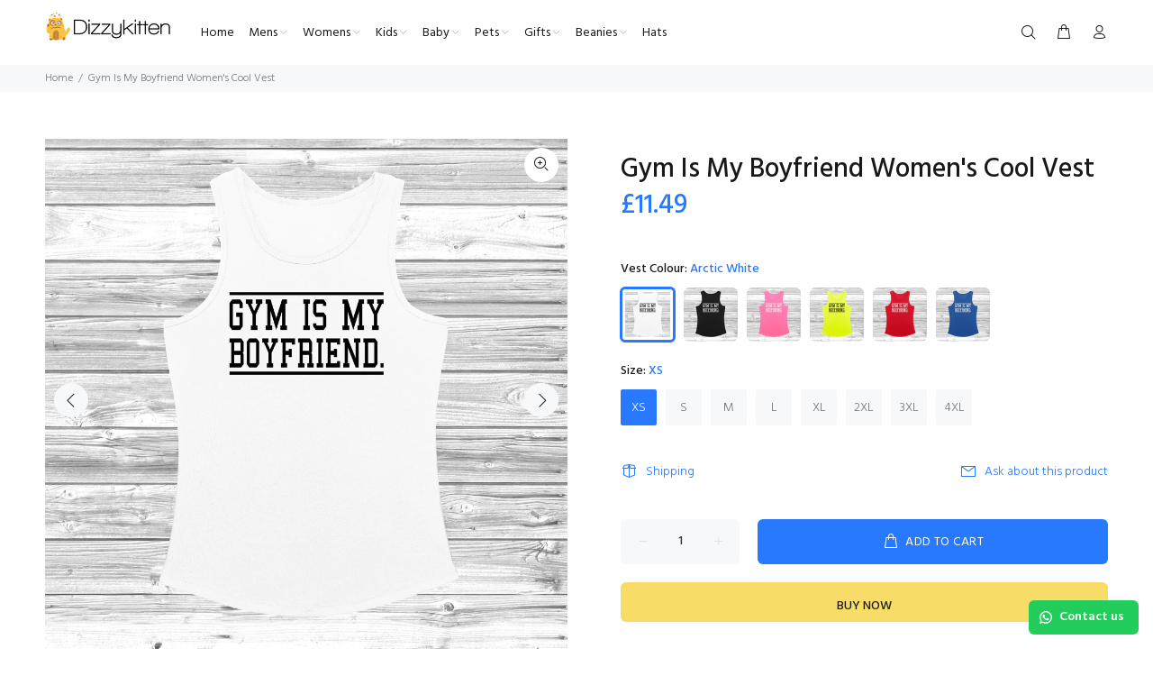

--- FILE ---
content_type: text/html; charset=utf-8
request_url: https://www.dizzykitten.co.uk/products/gym-is-my-boyfriend-womens-cool-vest
body_size: 33074
content:
<!doctype html>
<!--[if IE 9]> <html class="ie9 no-js" lang="en"> <![endif]-->
<!--[if (gt IE 9)|!(IE)]><!--> <html class="no-js" lang="en"> <!--<![endif]-->
<head>
  <!-- Basic page needs ================================================== -->
  <meta charset="utf-8">
  <!--[if IE]><meta http-equiv="X-UA-Compatible" content="IE=edge,chrome=1"><![endif]-->
  <meta name="viewport" content="width=device-width,initial-scale=1">
  <meta name="theme-color" content="#2879fe">
  <meta name="keywords" content="Shopify Template" />
  <meta name="author" content="p-themes">
  <link rel="canonical" href="https://www.dizzykitten.co.uk/products/gym-is-my-boyfriend-womens-cool-vest"><link rel="shortcut icon" href="//www.dizzykitten.co.uk/cdn/shop/files/favicon_32x32.png?v=1614727894" type="image/png"><!-- Title and description ================================================== --><title>Gym Is My Boyfriend Women&#39;s Cool Vest | Only £11.49 at DizzyKitten
</title><meta name="description" content="Step into 2024&#39;s trend with Gym Is My Boyfriend Women&#39;s Cool Vest. Unbeatable quality Vest at an incredible price of £11.49. Shop now at DizzyKitten!"><!-- Social meta ================================================== --><!-- /snippets/social-meta-tags.liquid -->




<meta property="og:site_name" content="DizzyKitten">
<meta property="og:url" content="https://www.dizzykitten.co.uk/products/gym-is-my-boyfriend-womens-cool-vest">
<meta property="og:title" content="Gym Is My Boyfriend Women's Cool Vest">
<meta property="og:type" content="product">
<meta property="og:description" content="Step into 2024&#39;s trend with Gym Is My Boyfriend Women&#39;s Cool Vest. Unbeatable quality Vest at an incredible price of £11.49. Shop now at DizzyKitten!">

  <meta property="og:price:amount" content="11.49">
  <meta property="og:price:currency" content="GBP">

<meta property="og:image" content="http://www.dizzykitten.co.uk/cdn/shop/files/GymIsMyBoyfriendAWDJC015JetBlack_1200x1200.jpg?v=1711974259"><meta property="og:image" content="http://www.dizzykitten.co.uk/cdn/shop/files/GymIsMyBoyfriendAWDJC015ArcticWhite_1200x1200.jpg?v=1711974264"><meta property="og:image" content="http://www.dizzykitten.co.uk/cdn/shop/files/GymIsMyBoyfriendAWDJC015ElectricPink_1200x1200.jpg?v=1711974267">
<meta property="og:image:secure_url" content="https://www.dizzykitten.co.uk/cdn/shop/files/GymIsMyBoyfriendAWDJC015JetBlack_1200x1200.jpg?v=1711974259"><meta property="og:image:secure_url" content="https://www.dizzykitten.co.uk/cdn/shop/files/GymIsMyBoyfriendAWDJC015ArcticWhite_1200x1200.jpg?v=1711974264"><meta property="og:image:secure_url" content="https://www.dizzykitten.co.uk/cdn/shop/files/GymIsMyBoyfriendAWDJC015ElectricPink_1200x1200.jpg?v=1711974267">


<meta name="twitter:card" content="summary_large_image">
<meta name="twitter:title" content="Gym Is My Boyfriend Women's Cool Vest">
<meta name="twitter:description" content="Step into 2024&#39;s trend with Gym Is My Boyfriend Women&#39;s Cool Vest. Unbeatable quality Vest at an incredible price of £11.49. Shop now at DizzyKitten!">
<!-- Helpers ================================================== -->

  <!-- CSS ================================================== --><link href="https://fonts.googleapis.com/css?family=Hind:100,200,300,400,500,600,700,800,900" rel="stylesheet" defer>
<link href="//www.dizzykitten.co.uk/cdn/shop/t/7/assets/theme.css?v=19930248502406315481768940947" rel="stylesheet" type="text/css" media="all" />

<script src="//www.dizzykitten.co.uk/cdn/shop/t/7/assets/jquery.min.js?v=146653844047132007351709410412" defer="defer"></script><!-- Header hook for plugins ================================================== -->
  <script>window.performance && window.performance.mark && window.performance.mark('shopify.content_for_header.start');</script><meta id="shopify-digital-wallet" name="shopify-digital-wallet" content="/20014555/digital_wallets/dialog">
<meta name="shopify-checkout-api-token" content="bbb852f307975e1c5725e906be3fd79b">
<meta id="in-context-paypal-metadata" data-shop-id="20014555" data-venmo-supported="false" data-environment="production" data-locale="en_US" data-paypal-v4="true" data-currency="GBP">
<link rel="alternate" hreflang="x-default" href="https://www.dizzykitten.co.uk/products/gym-is-my-boyfriend-womens-cool-vest">
<link rel="alternate" hreflang="en" href="https://www.dizzykitten.co.uk/products/gym-is-my-boyfriend-womens-cool-vest">
<link rel="alternate" hreflang="pl" href="https://www.dizzykitten.co.uk/pl/products/gym-is-my-boyfriend-womens-cool-vest">
<link rel="alternate" type="application/json+oembed" href="https://www.dizzykitten.co.uk/products/gym-is-my-boyfriend-womens-cool-vest.oembed">
<script async="async" src="/checkouts/internal/preloads.js?locale=en-GB"></script>
<script id="shopify-features" type="application/json">{"accessToken":"bbb852f307975e1c5725e906be3fd79b","betas":["rich-media-storefront-analytics"],"domain":"www.dizzykitten.co.uk","predictiveSearch":true,"shopId":20014555,"locale":"en"}</script>
<script>var Shopify = Shopify || {};
Shopify.shop = "the-custom-gift-store.myshopify.com";
Shopify.locale = "en";
Shopify.currency = {"active":"GBP","rate":"1.0"};
Shopify.country = "GB";
Shopify.theme = {"name":"install-me-wokiee-v-2-3-2-shopify-2-0","id":139908284649,"schema_name":"Wokiee","schema_version":"2.3.2 shopify 2.0","theme_store_id":null,"role":"main"};
Shopify.theme.handle = "null";
Shopify.theme.style = {"id":null,"handle":null};
Shopify.cdnHost = "www.dizzykitten.co.uk/cdn";
Shopify.routes = Shopify.routes || {};
Shopify.routes.root = "/";</script>
<script type="module">!function(o){(o.Shopify=o.Shopify||{}).modules=!0}(window);</script>
<script>!function(o){function n(){var o=[];function n(){o.push(Array.prototype.slice.apply(arguments))}return n.q=o,n}var t=o.Shopify=o.Shopify||{};t.loadFeatures=n(),t.autoloadFeatures=n()}(window);</script>
<script id="shop-js-analytics" type="application/json">{"pageType":"product"}</script>
<script defer="defer" async type="module" src="//www.dizzykitten.co.uk/cdn/shopifycloud/shop-js/modules/v2/client.init-shop-cart-sync_BT-GjEfc.en.esm.js"></script>
<script defer="defer" async type="module" src="//www.dizzykitten.co.uk/cdn/shopifycloud/shop-js/modules/v2/chunk.common_D58fp_Oc.esm.js"></script>
<script defer="defer" async type="module" src="//www.dizzykitten.co.uk/cdn/shopifycloud/shop-js/modules/v2/chunk.modal_xMitdFEc.esm.js"></script>
<script type="module">
  await import("//www.dizzykitten.co.uk/cdn/shopifycloud/shop-js/modules/v2/client.init-shop-cart-sync_BT-GjEfc.en.esm.js");
await import("//www.dizzykitten.co.uk/cdn/shopifycloud/shop-js/modules/v2/chunk.common_D58fp_Oc.esm.js");
await import("//www.dizzykitten.co.uk/cdn/shopifycloud/shop-js/modules/v2/chunk.modal_xMitdFEc.esm.js");

  window.Shopify.SignInWithShop?.initShopCartSync?.({"fedCMEnabled":true,"windoidEnabled":true});

</script>
<script>(function() {
  var isLoaded = false;
  function asyncLoad() {
    if (isLoaded) return;
    isLoaded = true;
    var urls = ["https:\/\/easygdpr.b-cdn.net\/v\/1553540745\/gdpr.min.js?shop=the-custom-gift-store.myshopify.com","https:\/\/configs.carthike.com\/carthike.js?shop=the-custom-gift-store.myshopify.com"];
    for (var i = 0; i < urls.length; i++) {
      var s = document.createElement('script');
      s.type = 'text/javascript';
      s.async = true;
      s.src = urls[i];
      var x = document.getElementsByTagName('script')[0];
      x.parentNode.insertBefore(s, x);
    }
  };
  if(window.attachEvent) {
    window.attachEvent('onload', asyncLoad);
  } else {
    window.addEventListener('load', asyncLoad, false);
  }
})();</script>
<script id="__st">var __st={"a":20014555,"offset":0,"reqid":"6f5e9c8b-694b-419e-b8e6-e5714ae78073-1769441892","pageurl":"www.dizzykitten.co.uk\/products\/gym-is-my-boyfriend-womens-cool-vest","u":"3085d593bb41","p":"product","rtyp":"product","rid":8425516826857};</script>
<script>window.ShopifyPaypalV4VisibilityTracking = true;</script>
<script id="captcha-bootstrap">!function(){'use strict';const t='contact',e='account',n='new_comment',o=[[t,t],['blogs',n],['comments',n],[t,'customer']],c=[[e,'customer_login'],[e,'guest_login'],[e,'recover_customer_password'],[e,'create_customer']],r=t=>t.map((([t,e])=>`form[action*='/${t}']:not([data-nocaptcha='true']) input[name='form_type'][value='${e}']`)).join(','),a=t=>()=>t?[...document.querySelectorAll(t)].map((t=>t.form)):[];function s(){const t=[...o],e=r(t);return a(e)}const i='password',u='form_key',d=['recaptcha-v3-token','g-recaptcha-response','h-captcha-response',i],f=()=>{try{return window.sessionStorage}catch{return}},m='__shopify_v',_=t=>t.elements[u];function p(t,e,n=!1){try{const o=window.sessionStorage,c=JSON.parse(o.getItem(e)),{data:r}=function(t){const{data:e,action:n}=t;return t[m]||n?{data:e,action:n}:{data:t,action:n}}(c);for(const[e,n]of Object.entries(r))t.elements[e]&&(t.elements[e].value=n);n&&o.removeItem(e)}catch(o){console.error('form repopulation failed',{error:o})}}const l='form_type',E='cptcha';function T(t){t.dataset[E]=!0}const w=window,h=w.document,L='Shopify',v='ce_forms',y='captcha';let A=!1;((t,e)=>{const n=(g='f06e6c50-85a8-45c8-87d0-21a2b65856fe',I='https://cdn.shopify.com/shopifycloud/storefront-forms-hcaptcha/ce_storefront_forms_captcha_hcaptcha.v1.5.2.iife.js',D={infoText:'Protected by hCaptcha',privacyText:'Privacy',termsText:'Terms'},(t,e,n)=>{const o=w[L][v],c=o.bindForm;if(c)return c(t,g,e,D).then(n);var r;o.q.push([[t,g,e,D],n]),r=I,A||(h.body.append(Object.assign(h.createElement('script'),{id:'captcha-provider',async:!0,src:r})),A=!0)});var g,I,D;w[L]=w[L]||{},w[L][v]=w[L][v]||{},w[L][v].q=[],w[L][y]=w[L][y]||{},w[L][y].protect=function(t,e){n(t,void 0,e),T(t)},Object.freeze(w[L][y]),function(t,e,n,w,h,L){const[v,y,A,g]=function(t,e,n){const i=e?o:[],u=t?c:[],d=[...i,...u],f=r(d),m=r(i),_=r(d.filter((([t,e])=>n.includes(e))));return[a(f),a(m),a(_),s()]}(w,h,L),I=t=>{const e=t.target;return e instanceof HTMLFormElement?e:e&&e.form},D=t=>v().includes(t);t.addEventListener('submit',(t=>{const e=I(t);if(!e)return;const n=D(e)&&!e.dataset.hcaptchaBound&&!e.dataset.recaptchaBound,o=_(e),c=g().includes(e)&&(!o||!o.value);(n||c)&&t.preventDefault(),c&&!n&&(function(t){try{if(!f())return;!function(t){const e=f();if(!e)return;const n=_(t);if(!n)return;const o=n.value;o&&e.removeItem(o)}(t);const e=Array.from(Array(32),(()=>Math.random().toString(36)[2])).join('');!function(t,e){_(t)||t.append(Object.assign(document.createElement('input'),{type:'hidden',name:u})),t.elements[u].value=e}(t,e),function(t,e){const n=f();if(!n)return;const o=[...t.querySelectorAll(`input[type='${i}']`)].map((({name:t})=>t)),c=[...d,...o],r={};for(const[a,s]of new FormData(t).entries())c.includes(a)||(r[a]=s);n.setItem(e,JSON.stringify({[m]:1,action:t.action,data:r}))}(t,e)}catch(e){console.error('failed to persist form',e)}}(e),e.submit())}));const S=(t,e)=>{t&&!t.dataset[E]&&(n(t,e.some((e=>e===t))),T(t))};for(const o of['focusin','change'])t.addEventListener(o,(t=>{const e=I(t);D(e)&&S(e,y())}));const B=e.get('form_key'),M=e.get(l),P=B&&M;t.addEventListener('DOMContentLoaded',(()=>{const t=y();if(P)for(const e of t)e.elements[l].value===M&&p(e,B);[...new Set([...A(),...v().filter((t=>'true'===t.dataset.shopifyCaptcha))])].forEach((e=>S(e,t)))}))}(h,new URLSearchParams(w.location.search),n,t,e,['guest_login'])})(!0,!0)}();</script>
<script integrity="sha256-4kQ18oKyAcykRKYeNunJcIwy7WH5gtpwJnB7kiuLZ1E=" data-source-attribution="shopify.loadfeatures" defer="defer" src="//www.dizzykitten.co.uk/cdn/shopifycloud/storefront/assets/storefront/load_feature-a0a9edcb.js" crossorigin="anonymous"></script>
<script data-source-attribution="shopify.dynamic_checkout.dynamic.init">var Shopify=Shopify||{};Shopify.PaymentButton=Shopify.PaymentButton||{isStorefrontPortableWallets:!0,init:function(){window.Shopify.PaymentButton.init=function(){};var t=document.createElement("script");t.src="https://www.dizzykitten.co.uk/cdn/shopifycloud/portable-wallets/latest/portable-wallets.en.js",t.type="module",document.head.appendChild(t)}};
</script>
<script data-source-attribution="shopify.dynamic_checkout.buyer_consent">
  function portableWalletsHideBuyerConsent(e){var t=document.getElementById("shopify-buyer-consent"),n=document.getElementById("shopify-subscription-policy-button");t&&n&&(t.classList.add("hidden"),t.setAttribute("aria-hidden","true"),n.removeEventListener("click",e))}function portableWalletsShowBuyerConsent(e){var t=document.getElementById("shopify-buyer-consent"),n=document.getElementById("shopify-subscription-policy-button");t&&n&&(t.classList.remove("hidden"),t.removeAttribute("aria-hidden"),n.addEventListener("click",e))}window.Shopify?.PaymentButton&&(window.Shopify.PaymentButton.hideBuyerConsent=portableWalletsHideBuyerConsent,window.Shopify.PaymentButton.showBuyerConsent=portableWalletsShowBuyerConsent);
</script>
<script>
  function portableWalletsCleanup(e){e&&e.src&&console.error("Failed to load portable wallets script "+e.src);var t=document.querySelectorAll("shopify-accelerated-checkout .shopify-payment-button__skeleton, shopify-accelerated-checkout-cart .wallet-cart-button__skeleton"),e=document.getElementById("shopify-buyer-consent");for(let e=0;e<t.length;e++)t[e].remove();e&&e.remove()}function portableWalletsNotLoadedAsModule(e){e instanceof ErrorEvent&&"string"==typeof e.message&&e.message.includes("import.meta")&&"string"==typeof e.filename&&e.filename.includes("portable-wallets")&&(window.removeEventListener("error",portableWalletsNotLoadedAsModule),window.Shopify.PaymentButton.failedToLoad=e,"loading"===document.readyState?document.addEventListener("DOMContentLoaded",window.Shopify.PaymentButton.init):window.Shopify.PaymentButton.init())}window.addEventListener("error",portableWalletsNotLoadedAsModule);
</script>

<script type="module" src="https://www.dizzykitten.co.uk/cdn/shopifycloud/portable-wallets/latest/portable-wallets.en.js" onError="portableWalletsCleanup(this)" crossorigin="anonymous"></script>
<script nomodule>
  document.addEventListener("DOMContentLoaded", portableWalletsCleanup);
</script>

<script id='scb4127' type='text/javascript' async='' src='https://www.dizzykitten.co.uk/cdn/shopifycloud/privacy-banner/storefront-banner.js'></script><link id="shopify-accelerated-checkout-styles" rel="stylesheet" media="screen" href="https://www.dizzykitten.co.uk/cdn/shopifycloud/portable-wallets/latest/accelerated-checkout-backwards-compat.css" crossorigin="anonymous">
<style id="shopify-accelerated-checkout-cart">
        #shopify-buyer-consent {
  margin-top: 1em;
  display: inline-block;
  width: 100%;
}

#shopify-buyer-consent.hidden {
  display: none;
}

#shopify-subscription-policy-button {
  background: none;
  border: none;
  padding: 0;
  text-decoration: underline;
  font-size: inherit;
  cursor: pointer;
}

#shopify-subscription-policy-button::before {
  box-shadow: none;
}

      </style>
<script id="sections-script" data-sections="promo-fixed" defer="defer" src="//www.dizzykitten.co.uk/cdn/shop/t/7/compiled_assets/scripts.js?v=10242"></script>
<script>window.performance && window.performance.mark && window.performance.mark('shopify.content_for_header.end');</script>
  <!-- /Header hook for plugins ================================================== --><style>
    .tt-flbtn.disabled{
    opacity: 0.3;
    }
  </style>
<link href="https://monorail-edge.shopifysvc.com" rel="dns-prefetch">
<script>(function(){if ("sendBeacon" in navigator && "performance" in window) {try {var session_token_from_headers = performance.getEntriesByType('navigation')[0].serverTiming.find(x => x.name == '_s').description;} catch {var session_token_from_headers = undefined;}var session_cookie_matches = document.cookie.match(/_shopify_s=([^;]*)/);var session_token_from_cookie = session_cookie_matches && session_cookie_matches.length === 2 ? session_cookie_matches[1] : "";var session_token = session_token_from_headers || session_token_from_cookie || "";function handle_abandonment_event(e) {var entries = performance.getEntries().filter(function(entry) {return /monorail-edge.shopifysvc.com/.test(entry.name);});if (!window.abandonment_tracked && entries.length === 0) {window.abandonment_tracked = true;var currentMs = Date.now();var navigation_start = performance.timing.navigationStart;var payload = {shop_id: 20014555,url: window.location.href,navigation_start,duration: currentMs - navigation_start,session_token,page_type: "product"};window.navigator.sendBeacon("https://monorail-edge.shopifysvc.com/v1/produce", JSON.stringify({schema_id: "online_store_buyer_site_abandonment/1.1",payload: payload,metadata: {event_created_at_ms: currentMs,event_sent_at_ms: currentMs}}));}}window.addEventListener('pagehide', handle_abandonment_event);}}());</script>
<script id="web-pixels-manager-setup">(function e(e,d,r,n,o){if(void 0===o&&(o={}),!Boolean(null===(a=null===(i=window.Shopify)||void 0===i?void 0:i.analytics)||void 0===a?void 0:a.replayQueue)){var i,a;window.Shopify=window.Shopify||{};var t=window.Shopify;t.analytics=t.analytics||{};var s=t.analytics;s.replayQueue=[],s.publish=function(e,d,r){return s.replayQueue.push([e,d,r]),!0};try{self.performance.mark("wpm:start")}catch(e){}var l=function(){var e={modern:/Edge?\/(1{2}[4-9]|1[2-9]\d|[2-9]\d{2}|\d{4,})\.\d+(\.\d+|)|Firefox\/(1{2}[4-9]|1[2-9]\d|[2-9]\d{2}|\d{4,})\.\d+(\.\d+|)|Chrom(ium|e)\/(9{2}|\d{3,})\.\d+(\.\d+|)|(Maci|X1{2}).+ Version\/(15\.\d+|(1[6-9]|[2-9]\d|\d{3,})\.\d+)([,.]\d+|)( \(\w+\)|)( Mobile\/\w+|) Safari\/|Chrome.+OPR\/(9{2}|\d{3,})\.\d+\.\d+|(CPU[ +]OS|iPhone[ +]OS|CPU[ +]iPhone|CPU IPhone OS|CPU iPad OS)[ +]+(15[._]\d+|(1[6-9]|[2-9]\d|\d{3,})[._]\d+)([._]\d+|)|Android:?[ /-](13[3-9]|1[4-9]\d|[2-9]\d{2}|\d{4,})(\.\d+|)(\.\d+|)|Android.+Firefox\/(13[5-9]|1[4-9]\d|[2-9]\d{2}|\d{4,})\.\d+(\.\d+|)|Android.+Chrom(ium|e)\/(13[3-9]|1[4-9]\d|[2-9]\d{2}|\d{4,})\.\d+(\.\d+|)|SamsungBrowser\/([2-9]\d|\d{3,})\.\d+/,legacy:/Edge?\/(1[6-9]|[2-9]\d|\d{3,})\.\d+(\.\d+|)|Firefox\/(5[4-9]|[6-9]\d|\d{3,})\.\d+(\.\d+|)|Chrom(ium|e)\/(5[1-9]|[6-9]\d|\d{3,})\.\d+(\.\d+|)([\d.]+$|.*Safari\/(?![\d.]+ Edge\/[\d.]+$))|(Maci|X1{2}).+ Version\/(10\.\d+|(1[1-9]|[2-9]\d|\d{3,})\.\d+)([,.]\d+|)( \(\w+\)|)( Mobile\/\w+|) Safari\/|Chrome.+OPR\/(3[89]|[4-9]\d|\d{3,})\.\d+\.\d+|(CPU[ +]OS|iPhone[ +]OS|CPU[ +]iPhone|CPU IPhone OS|CPU iPad OS)[ +]+(10[._]\d+|(1[1-9]|[2-9]\d|\d{3,})[._]\d+)([._]\d+|)|Android:?[ /-](13[3-9]|1[4-9]\d|[2-9]\d{2}|\d{4,})(\.\d+|)(\.\d+|)|Mobile Safari.+OPR\/([89]\d|\d{3,})\.\d+\.\d+|Android.+Firefox\/(13[5-9]|1[4-9]\d|[2-9]\d{2}|\d{4,})\.\d+(\.\d+|)|Android.+Chrom(ium|e)\/(13[3-9]|1[4-9]\d|[2-9]\d{2}|\d{4,})\.\d+(\.\d+|)|Android.+(UC? ?Browser|UCWEB|U3)[ /]?(15\.([5-9]|\d{2,})|(1[6-9]|[2-9]\d|\d{3,})\.\d+)\.\d+|SamsungBrowser\/(5\.\d+|([6-9]|\d{2,})\.\d+)|Android.+MQ{2}Browser\/(14(\.(9|\d{2,})|)|(1[5-9]|[2-9]\d|\d{3,})(\.\d+|))(\.\d+|)|K[Aa][Ii]OS\/(3\.\d+|([4-9]|\d{2,})\.\d+)(\.\d+|)/},d=e.modern,r=e.legacy,n=navigator.userAgent;return n.match(d)?"modern":n.match(r)?"legacy":"unknown"}(),u="modern"===l?"modern":"legacy",c=(null!=n?n:{modern:"",legacy:""})[u],f=function(e){return[e.baseUrl,"/wpm","/b",e.hashVersion,"modern"===e.buildTarget?"m":"l",".js"].join("")}({baseUrl:d,hashVersion:r,buildTarget:u}),m=function(e){var d=e.version,r=e.bundleTarget,n=e.surface,o=e.pageUrl,i=e.monorailEndpoint;return{emit:function(e){var a=e.status,t=e.errorMsg,s=(new Date).getTime(),l=JSON.stringify({metadata:{event_sent_at_ms:s},events:[{schema_id:"web_pixels_manager_load/3.1",payload:{version:d,bundle_target:r,page_url:o,status:a,surface:n,error_msg:t},metadata:{event_created_at_ms:s}}]});if(!i)return console&&console.warn&&console.warn("[Web Pixels Manager] No Monorail endpoint provided, skipping logging."),!1;try{return self.navigator.sendBeacon.bind(self.navigator)(i,l)}catch(e){}var u=new XMLHttpRequest;try{return u.open("POST",i,!0),u.setRequestHeader("Content-Type","text/plain"),u.send(l),!0}catch(e){return console&&console.warn&&console.warn("[Web Pixels Manager] Got an unhandled error while logging to Monorail."),!1}}}}({version:r,bundleTarget:l,surface:e.surface,pageUrl:self.location.href,monorailEndpoint:e.monorailEndpoint});try{o.browserTarget=l,function(e){var d=e.src,r=e.async,n=void 0===r||r,o=e.onload,i=e.onerror,a=e.sri,t=e.scriptDataAttributes,s=void 0===t?{}:t,l=document.createElement("script"),u=document.querySelector("head"),c=document.querySelector("body");if(l.async=n,l.src=d,a&&(l.integrity=a,l.crossOrigin="anonymous"),s)for(var f in s)if(Object.prototype.hasOwnProperty.call(s,f))try{l.dataset[f]=s[f]}catch(e){}if(o&&l.addEventListener("load",o),i&&l.addEventListener("error",i),u)u.appendChild(l);else{if(!c)throw new Error("Did not find a head or body element to append the script");c.appendChild(l)}}({src:f,async:!0,onload:function(){if(!function(){var e,d;return Boolean(null===(d=null===(e=window.Shopify)||void 0===e?void 0:e.analytics)||void 0===d?void 0:d.initialized)}()){var d=window.webPixelsManager.init(e)||void 0;if(d){var r=window.Shopify.analytics;r.replayQueue.forEach((function(e){var r=e[0],n=e[1],o=e[2];d.publishCustomEvent(r,n,o)})),r.replayQueue=[],r.publish=d.publishCustomEvent,r.visitor=d.visitor,r.initialized=!0}}},onerror:function(){return m.emit({status:"failed",errorMsg:"".concat(f," has failed to load")})},sri:function(e){var d=/^sha384-[A-Za-z0-9+/=]+$/;return"string"==typeof e&&d.test(e)}(c)?c:"",scriptDataAttributes:o}),m.emit({status:"loading"})}catch(e){m.emit({status:"failed",errorMsg:(null==e?void 0:e.message)||"Unknown error"})}}})({shopId: 20014555,storefrontBaseUrl: "https://www.dizzykitten.co.uk",extensionsBaseUrl: "https://extensions.shopifycdn.com/cdn/shopifycloud/web-pixels-manager",monorailEndpoint: "https://monorail-edge.shopifysvc.com/unstable/produce_batch",surface: "storefront-renderer",enabledBetaFlags: ["2dca8a86"],webPixelsConfigList: [{"id":"1613169025","configuration":"{\"pixelCode\":\"CVSDDP3C77U1NKN7MM6G\"}","eventPayloadVersion":"v1","runtimeContext":"STRICT","scriptVersion":"22e92c2ad45662f435e4801458fb78cc","type":"APP","apiClientId":4383523,"privacyPurposes":["ANALYTICS","MARKETING","SALE_OF_DATA"],"dataSharingAdjustments":{"protectedCustomerApprovalScopes":["read_customer_address","read_customer_email","read_customer_name","read_customer_personal_data","read_customer_phone"]}},{"id":"202899841","eventPayloadVersion":"v1","runtimeContext":"LAX","scriptVersion":"1","type":"CUSTOM","privacyPurposes":["ANALYTICS"],"name":"Google Analytics tag (migrated)"},{"id":"shopify-app-pixel","configuration":"{}","eventPayloadVersion":"v1","runtimeContext":"STRICT","scriptVersion":"0450","apiClientId":"shopify-pixel","type":"APP","privacyPurposes":["ANALYTICS","MARKETING"]},{"id":"shopify-custom-pixel","eventPayloadVersion":"v1","runtimeContext":"LAX","scriptVersion":"0450","apiClientId":"shopify-pixel","type":"CUSTOM","privacyPurposes":["ANALYTICS","MARKETING"]}],isMerchantRequest: false,initData: {"shop":{"name":"DizzyKitten","paymentSettings":{"currencyCode":"GBP"},"myshopifyDomain":"the-custom-gift-store.myshopify.com","countryCode":"GB","storefrontUrl":"https:\/\/www.dizzykitten.co.uk"},"customer":null,"cart":null,"checkout":null,"productVariants":[{"price":{"amount":11.49,"currencyCode":"GBP"},"product":{"title":"Gym Is My Boyfriend Women's Cool Vest","vendor":"DizzyKitten","id":"8425516826857","untranslatedTitle":"Gym Is My Boyfriend Women's Cool Vest","url":"\/products\/gym-is-my-boyfriend-womens-cool-vest","type":"Vest"},"id":"46895702868201","image":{"src":"\/\/www.dizzykitten.co.uk\/cdn\/shop\/files\/GymIsMyBoyfriendAWDJC015ArcticWhite.jpg?v=1711974264"},"sku":"ArcticWhite-XS","title":"Arctic White \/ XS","untranslatedTitle":"Arctic White \/ XS"},{"price":{"amount":11.49,"currencyCode":"GBP"},"product":{"title":"Gym Is My Boyfriend Women's Cool Vest","vendor":"DizzyKitten","id":"8425516826857","untranslatedTitle":"Gym Is My Boyfriend Women's Cool Vest","url":"\/products\/gym-is-my-boyfriend-womens-cool-vest","type":"Vest"},"id":"46895702900969","image":{"src":"\/\/www.dizzykitten.co.uk\/cdn\/shop\/files\/GymIsMyBoyfriendAWDJC015ArcticWhite.jpg?v=1711974264"},"sku":"ArcticWhite-S","title":"Arctic White \/ S","untranslatedTitle":"Arctic White \/ S"},{"price":{"amount":11.49,"currencyCode":"GBP"},"product":{"title":"Gym Is My Boyfriend Women's Cool Vest","vendor":"DizzyKitten","id":"8425516826857","untranslatedTitle":"Gym Is My Boyfriend Women's Cool Vest","url":"\/products\/gym-is-my-boyfriend-womens-cool-vest","type":"Vest"},"id":"46895702933737","image":{"src":"\/\/www.dizzykitten.co.uk\/cdn\/shop\/files\/GymIsMyBoyfriendAWDJC015ArcticWhite.jpg?v=1711974264"},"sku":"ArcticWhite-M","title":"Arctic White \/ M","untranslatedTitle":"Arctic White \/ M"},{"price":{"amount":11.49,"currencyCode":"GBP"},"product":{"title":"Gym Is My Boyfriend Women's Cool Vest","vendor":"DizzyKitten","id":"8425516826857","untranslatedTitle":"Gym Is My Boyfriend Women's Cool Vest","url":"\/products\/gym-is-my-boyfriend-womens-cool-vest","type":"Vest"},"id":"46895702966505","image":{"src":"\/\/www.dizzykitten.co.uk\/cdn\/shop\/files\/GymIsMyBoyfriendAWDJC015ArcticWhite.jpg?v=1711974264"},"sku":"ArcticWhite-L","title":"Arctic White \/ L","untranslatedTitle":"Arctic White \/ L"},{"price":{"amount":11.49,"currencyCode":"GBP"},"product":{"title":"Gym Is My Boyfriend Women's Cool Vest","vendor":"DizzyKitten","id":"8425516826857","untranslatedTitle":"Gym Is My Boyfriend Women's Cool Vest","url":"\/products\/gym-is-my-boyfriend-womens-cool-vest","type":"Vest"},"id":"46895702999273","image":{"src":"\/\/www.dizzykitten.co.uk\/cdn\/shop\/files\/GymIsMyBoyfriendAWDJC015ArcticWhite.jpg?v=1711974264"},"sku":"ArcticWhite-XL","title":"Arctic White \/ XL","untranslatedTitle":"Arctic White \/ XL"},{"price":{"amount":11.49,"currencyCode":"GBP"},"product":{"title":"Gym Is My Boyfriend Women's Cool Vest","vendor":"DizzyKitten","id":"8425516826857","untranslatedTitle":"Gym Is My Boyfriend Women's Cool Vest","url":"\/products\/gym-is-my-boyfriend-womens-cool-vest","type":"Vest"},"id":"46895703032041","image":{"src":"\/\/www.dizzykitten.co.uk\/cdn\/shop\/files\/GymIsMyBoyfriendAWDJC015ArcticWhite.jpg?v=1711974264"},"sku":"ArcticWhite-2XL","title":"Arctic White \/ 2XL","untranslatedTitle":"Arctic White \/ 2XL"},{"price":{"amount":11.49,"currencyCode":"GBP"},"product":{"title":"Gym Is My Boyfriend Women's Cool Vest","vendor":"DizzyKitten","id":"8425516826857","untranslatedTitle":"Gym Is My Boyfriend Women's Cool Vest","url":"\/products\/gym-is-my-boyfriend-womens-cool-vest","type":"Vest"},"id":"46895703064809","image":{"src":"\/\/www.dizzykitten.co.uk\/cdn\/shop\/files\/GymIsMyBoyfriendAWDJC015ArcticWhite.jpg?v=1711974264"},"sku":"ArcticWhite-3XL","title":"Arctic White \/ 3XL","untranslatedTitle":"Arctic White \/ 3XL"},{"price":{"amount":11.49,"currencyCode":"GBP"},"product":{"title":"Gym Is My Boyfriend Women's Cool Vest","vendor":"DizzyKitten","id":"8425516826857","untranslatedTitle":"Gym Is My Boyfriend Women's Cool Vest","url":"\/products\/gym-is-my-boyfriend-womens-cool-vest","type":"Vest"},"id":"46895703097577","image":{"src":"\/\/www.dizzykitten.co.uk\/cdn\/shop\/files\/GymIsMyBoyfriendAWDJC015ArcticWhite.jpg?v=1711974264"},"sku":"ArcticWhite-4XL","title":"Arctic White \/ 4XL","untranslatedTitle":"Arctic White \/ 4XL"},{"price":{"amount":11.49,"currencyCode":"GBP"},"product":{"title":"Gym Is My Boyfriend Women's Cool Vest","vendor":"DizzyKitten","id":"8425516826857","untranslatedTitle":"Gym Is My Boyfriend Women's Cool Vest","url":"\/products\/gym-is-my-boyfriend-womens-cool-vest","type":"Vest"},"id":"46895703130345","image":{"src":"\/\/www.dizzykitten.co.uk\/cdn\/shop\/files\/GymIsMyBoyfriendAWDJC015JetBlack.jpg?v=1711974259"},"sku":"JetBlack-XS","title":"Black \/ XS","untranslatedTitle":"Black \/ XS"},{"price":{"amount":11.49,"currencyCode":"GBP"},"product":{"title":"Gym Is My Boyfriend Women's Cool Vest","vendor":"DizzyKitten","id":"8425516826857","untranslatedTitle":"Gym Is My Boyfriend Women's Cool Vest","url":"\/products\/gym-is-my-boyfriend-womens-cool-vest","type":"Vest"},"id":"46895703163113","image":{"src":"\/\/www.dizzykitten.co.uk\/cdn\/shop\/files\/GymIsMyBoyfriendAWDJC015JetBlack.jpg?v=1711974259"},"sku":"JetBlack-S","title":"Black \/ S","untranslatedTitle":"Black \/ S"},{"price":{"amount":11.49,"currencyCode":"GBP"},"product":{"title":"Gym Is My Boyfriend Women's Cool Vest","vendor":"DizzyKitten","id":"8425516826857","untranslatedTitle":"Gym Is My Boyfriend Women's Cool Vest","url":"\/products\/gym-is-my-boyfriend-womens-cool-vest","type":"Vest"},"id":"46895703195881","image":{"src":"\/\/www.dizzykitten.co.uk\/cdn\/shop\/files\/GymIsMyBoyfriendAWDJC015JetBlack.jpg?v=1711974259"},"sku":"JetBlack-M","title":"Black \/ M","untranslatedTitle":"Black \/ M"},{"price":{"amount":11.49,"currencyCode":"GBP"},"product":{"title":"Gym Is My Boyfriend Women's Cool Vest","vendor":"DizzyKitten","id":"8425516826857","untranslatedTitle":"Gym Is My Boyfriend Women's Cool Vest","url":"\/products\/gym-is-my-boyfriend-womens-cool-vest","type":"Vest"},"id":"46895703228649","image":{"src":"\/\/www.dizzykitten.co.uk\/cdn\/shop\/files\/GymIsMyBoyfriendAWDJC015JetBlack.jpg?v=1711974259"},"sku":"JetBlack-L","title":"Black \/ L","untranslatedTitle":"Black \/ L"},{"price":{"amount":11.49,"currencyCode":"GBP"},"product":{"title":"Gym Is My Boyfriend Women's Cool Vest","vendor":"DizzyKitten","id":"8425516826857","untranslatedTitle":"Gym Is My Boyfriend Women's Cool Vest","url":"\/products\/gym-is-my-boyfriend-womens-cool-vest","type":"Vest"},"id":"46895703261417","image":{"src":"\/\/www.dizzykitten.co.uk\/cdn\/shop\/files\/GymIsMyBoyfriendAWDJC015JetBlack.jpg?v=1711974259"},"sku":"JetBlack-XL","title":"Black \/ XL","untranslatedTitle":"Black \/ XL"},{"price":{"amount":11.49,"currencyCode":"GBP"},"product":{"title":"Gym Is My Boyfriend Women's Cool Vest","vendor":"DizzyKitten","id":"8425516826857","untranslatedTitle":"Gym Is My Boyfriend Women's Cool Vest","url":"\/products\/gym-is-my-boyfriend-womens-cool-vest","type":"Vest"},"id":"46895703294185","image":{"src":"\/\/www.dizzykitten.co.uk\/cdn\/shop\/files\/GymIsMyBoyfriendAWDJC015JetBlack.jpg?v=1711974259"},"sku":"JetBlack-2XL","title":"Black \/ 2XL","untranslatedTitle":"Black \/ 2XL"},{"price":{"amount":11.49,"currencyCode":"GBP"},"product":{"title":"Gym Is My Boyfriend Women's Cool Vest","vendor":"DizzyKitten","id":"8425516826857","untranslatedTitle":"Gym Is My Boyfriend Women's Cool Vest","url":"\/products\/gym-is-my-boyfriend-womens-cool-vest","type":"Vest"},"id":"46895703326953","image":{"src":"\/\/www.dizzykitten.co.uk\/cdn\/shop\/files\/GymIsMyBoyfriendAWDJC015JetBlack.jpg?v=1711974259"},"sku":"JetBlack-3XL","title":"Black \/ 3XL","untranslatedTitle":"Black \/ 3XL"},{"price":{"amount":11.49,"currencyCode":"GBP"},"product":{"title":"Gym Is My Boyfriend Women's Cool Vest","vendor":"DizzyKitten","id":"8425516826857","untranslatedTitle":"Gym Is My Boyfriend Women's Cool Vest","url":"\/products\/gym-is-my-boyfriend-womens-cool-vest","type":"Vest"},"id":"46895703359721","image":{"src":"\/\/www.dizzykitten.co.uk\/cdn\/shop\/files\/GymIsMyBoyfriendAWDJC015JetBlack.jpg?v=1711974259"},"sku":"JetBlack-4XL","title":"Black \/ 4XL","untranslatedTitle":"Black \/ 4XL"},{"price":{"amount":11.49,"currencyCode":"GBP"},"product":{"title":"Gym Is My Boyfriend Women's Cool Vest","vendor":"DizzyKitten","id":"8425516826857","untranslatedTitle":"Gym Is My Boyfriend Women's Cool Vest","url":"\/products\/gym-is-my-boyfriend-womens-cool-vest","type":"Vest"},"id":"46895703392489","image":{"src":"\/\/www.dizzykitten.co.uk\/cdn\/shop\/files\/GymIsMyBoyfriendAWDJC015ElectricPink.jpg?v=1711974267"},"sku":"ElectricPink-XS","title":"Electric Pink \/ XS","untranslatedTitle":"Electric Pink \/ XS"},{"price":{"amount":11.49,"currencyCode":"GBP"},"product":{"title":"Gym Is My Boyfriend Women's Cool Vest","vendor":"DizzyKitten","id":"8425516826857","untranslatedTitle":"Gym Is My Boyfriend Women's Cool Vest","url":"\/products\/gym-is-my-boyfriend-womens-cool-vest","type":"Vest"},"id":"46895703458025","image":{"src":"\/\/www.dizzykitten.co.uk\/cdn\/shop\/files\/GymIsMyBoyfriendAWDJC015ElectricPink.jpg?v=1711974267"},"sku":"ElectricPink-S","title":"Electric Pink \/ S","untranslatedTitle":"Electric Pink \/ S"},{"price":{"amount":11.49,"currencyCode":"GBP"},"product":{"title":"Gym Is My Boyfriend Women's Cool Vest","vendor":"DizzyKitten","id":"8425516826857","untranslatedTitle":"Gym Is My Boyfriend Women's Cool Vest","url":"\/products\/gym-is-my-boyfriend-womens-cool-vest","type":"Vest"},"id":"46895703490793","image":{"src":"\/\/www.dizzykitten.co.uk\/cdn\/shop\/files\/GymIsMyBoyfriendAWDJC015ElectricPink.jpg?v=1711974267"},"sku":"ElectricPink-M","title":"Electric Pink \/ M","untranslatedTitle":"Electric Pink \/ M"},{"price":{"amount":11.49,"currencyCode":"GBP"},"product":{"title":"Gym Is My Boyfriend Women's Cool Vest","vendor":"DizzyKitten","id":"8425516826857","untranslatedTitle":"Gym Is My Boyfriend Women's Cool Vest","url":"\/products\/gym-is-my-boyfriend-womens-cool-vest","type":"Vest"},"id":"46895703523561","image":{"src":"\/\/www.dizzykitten.co.uk\/cdn\/shop\/files\/GymIsMyBoyfriendAWDJC015ElectricPink.jpg?v=1711974267"},"sku":"ElectricPink-L","title":"Electric Pink \/ L","untranslatedTitle":"Electric Pink \/ L"},{"price":{"amount":11.49,"currencyCode":"GBP"},"product":{"title":"Gym Is My Boyfriend Women's Cool Vest","vendor":"DizzyKitten","id":"8425516826857","untranslatedTitle":"Gym Is My Boyfriend Women's Cool Vest","url":"\/products\/gym-is-my-boyfriend-womens-cool-vest","type":"Vest"},"id":"46895703556329","image":{"src":"\/\/www.dizzykitten.co.uk\/cdn\/shop\/files\/GymIsMyBoyfriendAWDJC015ElectricPink.jpg?v=1711974267"},"sku":"ElectricPink-XL","title":"Electric Pink \/ XL","untranslatedTitle":"Electric Pink \/ XL"},{"price":{"amount":11.49,"currencyCode":"GBP"},"product":{"title":"Gym Is My Boyfriend Women's Cool Vest","vendor":"DizzyKitten","id":"8425516826857","untranslatedTitle":"Gym Is My Boyfriend Women's Cool Vest","url":"\/products\/gym-is-my-boyfriend-womens-cool-vest","type":"Vest"},"id":"46895703589097","image":{"src":"\/\/www.dizzykitten.co.uk\/cdn\/shop\/files\/GymIsMyBoyfriendAWDJC015ElectricYellow.jpg?v=1711974256"},"sku":"ElectricYellow-XS","title":"Electric Yellow \/ XS","untranslatedTitle":"Electric Yellow \/ XS"},{"price":{"amount":11.49,"currencyCode":"GBP"},"product":{"title":"Gym Is My Boyfriend Women's Cool Vest","vendor":"DizzyKitten","id":"8425516826857","untranslatedTitle":"Gym Is My Boyfriend Women's Cool Vest","url":"\/products\/gym-is-my-boyfriend-womens-cool-vest","type":"Vest"},"id":"46895703621865","image":{"src":"\/\/www.dizzykitten.co.uk\/cdn\/shop\/files\/GymIsMyBoyfriendAWDJC015ElectricYellow.jpg?v=1711974256"},"sku":"ElectricYellow-S","title":"Electric Yellow \/ S","untranslatedTitle":"Electric Yellow \/ S"},{"price":{"amount":11.49,"currencyCode":"GBP"},"product":{"title":"Gym Is My Boyfriend Women's Cool Vest","vendor":"DizzyKitten","id":"8425516826857","untranslatedTitle":"Gym Is My Boyfriend Women's Cool Vest","url":"\/products\/gym-is-my-boyfriend-womens-cool-vest","type":"Vest"},"id":"46895703654633","image":{"src":"\/\/www.dizzykitten.co.uk\/cdn\/shop\/files\/GymIsMyBoyfriendAWDJC015ElectricYellow.jpg?v=1711974256"},"sku":"ElectricYellow-M","title":"Electric Yellow \/ M","untranslatedTitle":"Electric Yellow \/ M"},{"price":{"amount":11.49,"currencyCode":"GBP"},"product":{"title":"Gym Is My Boyfriend Women's Cool Vest","vendor":"DizzyKitten","id":"8425516826857","untranslatedTitle":"Gym Is My Boyfriend Women's Cool Vest","url":"\/products\/gym-is-my-boyfriend-womens-cool-vest","type":"Vest"},"id":"46895703687401","image":{"src":"\/\/www.dizzykitten.co.uk\/cdn\/shop\/files\/GymIsMyBoyfriendAWDJC015ElectricYellow.jpg?v=1711974256"},"sku":"ElectricYellow-L","title":"Electric Yellow \/ L","untranslatedTitle":"Electric Yellow \/ L"},{"price":{"amount":11.49,"currencyCode":"GBP"},"product":{"title":"Gym Is My Boyfriend Women's Cool Vest","vendor":"DizzyKitten","id":"8425516826857","untranslatedTitle":"Gym Is My Boyfriend Women's Cool Vest","url":"\/products\/gym-is-my-boyfriend-womens-cool-vest","type":"Vest"},"id":"46895703720169","image":{"src":"\/\/www.dizzykitten.co.uk\/cdn\/shop\/files\/GymIsMyBoyfriendAWDJC015ElectricYellow.jpg?v=1711974256"},"sku":"ElectricYellow-XL","title":"Electric Yellow \/ XL","untranslatedTitle":"Electric Yellow \/ XL"},{"price":{"amount":11.49,"currencyCode":"GBP"},"product":{"title":"Gym Is My Boyfriend Women's Cool Vest","vendor":"DizzyKitten","id":"8425516826857","untranslatedTitle":"Gym Is My Boyfriend Women's Cool Vest","url":"\/products\/gym-is-my-boyfriend-womens-cool-vest","type":"Vest"},"id":"46895703752937","image":{"src":"\/\/www.dizzykitten.co.uk\/cdn\/shop\/files\/GymIsMyBoyfriendAWDJC015FireRed.jpg?v=1720302854"},"sku":"FireRed-XS","title":"Fire Red \/ XS","untranslatedTitle":"Fire Red \/ XS"},{"price":{"amount":11.49,"currencyCode":"GBP"},"product":{"title":"Gym Is My Boyfriend Women's Cool Vest","vendor":"DizzyKitten","id":"8425516826857","untranslatedTitle":"Gym Is My Boyfriend Women's Cool Vest","url":"\/products\/gym-is-my-boyfriend-womens-cool-vest","type":"Vest"},"id":"46895703785705","image":{"src":"\/\/www.dizzykitten.co.uk\/cdn\/shop\/files\/GymIsMyBoyfriendAWDJC015FireRed.jpg?v=1720302854"},"sku":"FireRed-S","title":"Fire Red \/ S","untranslatedTitle":"Fire Red \/ S"},{"price":{"amount":11.49,"currencyCode":"GBP"},"product":{"title":"Gym Is My Boyfriend Women's Cool Vest","vendor":"DizzyKitten","id":"8425516826857","untranslatedTitle":"Gym Is My Boyfriend Women's Cool Vest","url":"\/products\/gym-is-my-boyfriend-womens-cool-vest","type":"Vest"},"id":"46895703818473","image":{"src":"\/\/www.dizzykitten.co.uk\/cdn\/shop\/files\/GymIsMyBoyfriendAWDJC015FireRed.jpg?v=1720302854"},"sku":"FireRed-M","title":"Fire Red \/ M","untranslatedTitle":"Fire Red \/ M"},{"price":{"amount":11.49,"currencyCode":"GBP"},"product":{"title":"Gym Is My Boyfriend Women's Cool Vest","vendor":"DizzyKitten","id":"8425516826857","untranslatedTitle":"Gym Is My Boyfriend Women's Cool Vest","url":"\/products\/gym-is-my-boyfriend-womens-cool-vest","type":"Vest"},"id":"46895703851241","image":{"src":"\/\/www.dizzykitten.co.uk\/cdn\/shop\/files\/GymIsMyBoyfriendAWDJC015FireRed.jpg?v=1720302854"},"sku":"FireRed-L","title":"Fire Red \/ L","untranslatedTitle":"Fire Red \/ L"},{"price":{"amount":11.49,"currencyCode":"GBP"},"product":{"title":"Gym Is My Boyfriend Women's Cool Vest","vendor":"DizzyKitten","id":"8425516826857","untranslatedTitle":"Gym Is My Boyfriend Women's Cool Vest","url":"\/products\/gym-is-my-boyfriend-womens-cool-vest","type":"Vest"},"id":"46895703884009","image":{"src":"\/\/www.dizzykitten.co.uk\/cdn\/shop\/files\/GymIsMyBoyfriendAWDJC015FireRed.jpg?v=1720302854"},"sku":"FireRed-XL","title":"Fire Red \/ XL","untranslatedTitle":"Fire Red \/ XL"},{"price":{"amount":11.49,"currencyCode":"GBP"},"product":{"title":"Gym Is My Boyfriend Women's Cool Vest","vendor":"DizzyKitten","id":"8425516826857","untranslatedTitle":"Gym Is My Boyfriend Women's Cool Vest","url":"\/products\/gym-is-my-boyfriend-womens-cool-vest","type":"Vest"},"id":"46895703916777","image":{"src":"\/\/www.dizzykitten.co.uk\/cdn\/shop\/files\/GymIsMyBoyfriendAWDJC015RoyalBlue.jpg?v=1711974252"},"sku":"RoyalBlue-XS","title":"Royal Blue \/ XS","untranslatedTitle":"Royal Blue \/ XS"},{"price":{"amount":11.49,"currencyCode":"GBP"},"product":{"title":"Gym Is My Boyfriend Women's Cool Vest","vendor":"DizzyKitten","id":"8425516826857","untranslatedTitle":"Gym Is My Boyfriend Women's Cool Vest","url":"\/products\/gym-is-my-boyfriend-womens-cool-vest","type":"Vest"},"id":"46895703949545","image":{"src":"\/\/www.dizzykitten.co.uk\/cdn\/shop\/files\/GymIsMyBoyfriendAWDJC015RoyalBlue.jpg?v=1711974252"},"sku":"RoyalBlue-S","title":"Royal Blue \/ S","untranslatedTitle":"Royal Blue \/ S"},{"price":{"amount":11.49,"currencyCode":"GBP"},"product":{"title":"Gym Is My Boyfriend Women's Cool Vest","vendor":"DizzyKitten","id":"8425516826857","untranslatedTitle":"Gym Is My Boyfriend Women's Cool Vest","url":"\/products\/gym-is-my-boyfriend-womens-cool-vest","type":"Vest"},"id":"46895703982313","image":{"src":"\/\/www.dizzykitten.co.uk\/cdn\/shop\/files\/GymIsMyBoyfriendAWDJC015RoyalBlue.jpg?v=1711974252"},"sku":"RoyalBlue-M","title":"Royal Blue \/ M","untranslatedTitle":"Royal Blue \/ M"},{"price":{"amount":11.49,"currencyCode":"GBP"},"product":{"title":"Gym Is My Boyfriend Women's Cool Vest","vendor":"DizzyKitten","id":"8425516826857","untranslatedTitle":"Gym Is My Boyfriend Women's Cool Vest","url":"\/products\/gym-is-my-boyfriend-womens-cool-vest","type":"Vest"},"id":"46895704015081","image":{"src":"\/\/www.dizzykitten.co.uk\/cdn\/shop\/files\/GymIsMyBoyfriendAWDJC015RoyalBlue.jpg?v=1711974252"},"sku":"RoyalBlue-L","title":"Royal Blue \/ L","untranslatedTitle":"Royal Blue \/ L"},{"price":{"amount":11.49,"currencyCode":"GBP"},"product":{"title":"Gym Is My Boyfriend Women's Cool Vest","vendor":"DizzyKitten","id":"8425516826857","untranslatedTitle":"Gym Is My Boyfriend Women's Cool Vest","url":"\/products\/gym-is-my-boyfriend-womens-cool-vest","type":"Vest"},"id":"46895704047849","image":{"src":"\/\/www.dizzykitten.co.uk\/cdn\/shop\/files\/GymIsMyBoyfriendAWDJC015RoyalBlue.jpg?v=1711974252"},"sku":"RoyalBlue-XL","title":"Royal Blue \/ XL","untranslatedTitle":"Royal Blue \/ XL"},{"price":{"amount":11.49,"currencyCode":"GBP"},"product":{"title":"Gym Is My Boyfriend Women's Cool Vest","vendor":"DizzyKitten","id":"8425516826857","untranslatedTitle":"Gym Is My Boyfriend Women's Cool Vest","url":"\/products\/gym-is-my-boyfriend-womens-cool-vest","type":"Vest"},"id":"46895704080617","image":{"src":"\/\/www.dizzykitten.co.uk\/cdn\/shop\/files\/GymIsMyBoyfriendAWDJC015RoyalBlue.jpg?v=1711974252"},"sku":"RoyalBlue-2XL","title":"Royal Blue \/ 2XL","untranslatedTitle":"Royal Blue \/ 2XL"}],"purchasingCompany":null},},"https://www.dizzykitten.co.uk/cdn","fcfee988w5aeb613cpc8e4bc33m6693e112",{"modern":"","legacy":""},{"shopId":"20014555","storefrontBaseUrl":"https:\/\/www.dizzykitten.co.uk","extensionBaseUrl":"https:\/\/extensions.shopifycdn.com\/cdn\/shopifycloud\/web-pixels-manager","surface":"storefront-renderer","enabledBetaFlags":"[\"2dca8a86\"]","isMerchantRequest":"false","hashVersion":"fcfee988w5aeb613cpc8e4bc33m6693e112","publish":"custom","events":"[[\"page_viewed\",{}],[\"product_viewed\",{\"productVariant\":{\"price\":{\"amount\":11.49,\"currencyCode\":\"GBP\"},\"product\":{\"title\":\"Gym Is My Boyfriend Women's Cool Vest\",\"vendor\":\"DizzyKitten\",\"id\":\"8425516826857\",\"untranslatedTitle\":\"Gym Is My Boyfriend Women's Cool Vest\",\"url\":\"\/products\/gym-is-my-boyfriend-womens-cool-vest\",\"type\":\"Vest\"},\"id\":\"46895702868201\",\"image\":{\"src\":\"\/\/www.dizzykitten.co.uk\/cdn\/shop\/files\/GymIsMyBoyfriendAWDJC015ArcticWhite.jpg?v=1711974264\"},\"sku\":\"ArcticWhite-XS\",\"title\":\"Arctic White \/ XS\",\"untranslatedTitle\":\"Arctic White \/ XS\"}}]]"});</script><script>
  window.ShopifyAnalytics = window.ShopifyAnalytics || {};
  window.ShopifyAnalytics.meta = window.ShopifyAnalytics.meta || {};
  window.ShopifyAnalytics.meta.currency = 'GBP';
  var meta = {"product":{"id":8425516826857,"gid":"gid:\/\/shopify\/Product\/8425516826857","vendor":"DizzyKitten","type":"Vest","handle":"gym-is-my-boyfriend-womens-cool-vest","variants":[{"id":46895702868201,"price":1149,"name":"Gym Is My Boyfriend Women's Cool Vest - Arctic White \/ XS","public_title":"Arctic White \/ XS","sku":"ArcticWhite-XS"},{"id":46895702900969,"price":1149,"name":"Gym Is My Boyfriend Women's Cool Vest - Arctic White \/ S","public_title":"Arctic White \/ S","sku":"ArcticWhite-S"},{"id":46895702933737,"price":1149,"name":"Gym Is My Boyfriend Women's Cool Vest - Arctic White \/ M","public_title":"Arctic White \/ M","sku":"ArcticWhite-M"},{"id":46895702966505,"price":1149,"name":"Gym Is My Boyfriend Women's Cool Vest - Arctic White \/ L","public_title":"Arctic White \/ L","sku":"ArcticWhite-L"},{"id":46895702999273,"price":1149,"name":"Gym Is My Boyfriend Women's Cool Vest - Arctic White \/ XL","public_title":"Arctic White \/ XL","sku":"ArcticWhite-XL"},{"id":46895703032041,"price":1149,"name":"Gym Is My Boyfriend Women's Cool Vest - Arctic White \/ 2XL","public_title":"Arctic White \/ 2XL","sku":"ArcticWhite-2XL"},{"id":46895703064809,"price":1149,"name":"Gym Is My Boyfriend Women's Cool Vest - Arctic White \/ 3XL","public_title":"Arctic White \/ 3XL","sku":"ArcticWhite-3XL"},{"id":46895703097577,"price":1149,"name":"Gym Is My Boyfriend Women's Cool Vest - Arctic White \/ 4XL","public_title":"Arctic White \/ 4XL","sku":"ArcticWhite-4XL"},{"id":46895703130345,"price":1149,"name":"Gym Is My Boyfriend Women's Cool Vest - Black \/ XS","public_title":"Black \/ XS","sku":"JetBlack-XS"},{"id":46895703163113,"price":1149,"name":"Gym Is My Boyfriend Women's Cool Vest - Black \/ S","public_title":"Black \/ S","sku":"JetBlack-S"},{"id":46895703195881,"price":1149,"name":"Gym Is My Boyfriend Women's Cool Vest - Black \/ M","public_title":"Black \/ M","sku":"JetBlack-M"},{"id":46895703228649,"price":1149,"name":"Gym Is My Boyfriend Women's Cool Vest - Black \/ L","public_title":"Black \/ L","sku":"JetBlack-L"},{"id":46895703261417,"price":1149,"name":"Gym Is My Boyfriend Women's Cool Vest - Black \/ XL","public_title":"Black \/ XL","sku":"JetBlack-XL"},{"id":46895703294185,"price":1149,"name":"Gym Is My Boyfriend Women's Cool Vest - Black \/ 2XL","public_title":"Black \/ 2XL","sku":"JetBlack-2XL"},{"id":46895703326953,"price":1149,"name":"Gym Is My Boyfriend Women's Cool Vest - Black \/ 3XL","public_title":"Black \/ 3XL","sku":"JetBlack-3XL"},{"id":46895703359721,"price":1149,"name":"Gym Is My Boyfriend Women's Cool Vest - Black \/ 4XL","public_title":"Black \/ 4XL","sku":"JetBlack-4XL"},{"id":46895703392489,"price":1149,"name":"Gym Is My Boyfriend Women's Cool Vest - Electric Pink \/ XS","public_title":"Electric Pink \/ XS","sku":"ElectricPink-XS"},{"id":46895703458025,"price":1149,"name":"Gym Is My Boyfriend Women's Cool Vest - Electric Pink \/ S","public_title":"Electric Pink \/ S","sku":"ElectricPink-S"},{"id":46895703490793,"price":1149,"name":"Gym Is My Boyfriend Women's Cool Vest - Electric Pink \/ M","public_title":"Electric Pink \/ M","sku":"ElectricPink-M"},{"id":46895703523561,"price":1149,"name":"Gym Is My Boyfriend Women's Cool Vest - Electric Pink \/ L","public_title":"Electric Pink \/ L","sku":"ElectricPink-L"},{"id":46895703556329,"price":1149,"name":"Gym Is My Boyfriend Women's Cool Vest - Electric Pink \/ XL","public_title":"Electric Pink \/ XL","sku":"ElectricPink-XL"},{"id":46895703589097,"price":1149,"name":"Gym Is My Boyfriend Women's Cool Vest - Electric Yellow \/ XS","public_title":"Electric Yellow \/ XS","sku":"ElectricYellow-XS"},{"id":46895703621865,"price":1149,"name":"Gym Is My Boyfriend Women's Cool Vest - Electric Yellow \/ S","public_title":"Electric Yellow \/ S","sku":"ElectricYellow-S"},{"id":46895703654633,"price":1149,"name":"Gym Is My Boyfriend Women's Cool Vest - Electric Yellow \/ M","public_title":"Electric Yellow \/ M","sku":"ElectricYellow-M"},{"id":46895703687401,"price":1149,"name":"Gym Is My Boyfriend Women's Cool Vest - Electric Yellow \/ L","public_title":"Electric Yellow \/ L","sku":"ElectricYellow-L"},{"id":46895703720169,"price":1149,"name":"Gym Is My Boyfriend Women's Cool Vest - Electric Yellow \/ XL","public_title":"Electric Yellow \/ XL","sku":"ElectricYellow-XL"},{"id":46895703752937,"price":1149,"name":"Gym Is My Boyfriend Women's Cool Vest - Fire Red \/ XS","public_title":"Fire Red \/ XS","sku":"FireRed-XS"},{"id":46895703785705,"price":1149,"name":"Gym Is My Boyfriend Women's Cool Vest - Fire Red \/ S","public_title":"Fire Red \/ S","sku":"FireRed-S"},{"id":46895703818473,"price":1149,"name":"Gym Is My Boyfriend Women's Cool Vest - Fire Red \/ M","public_title":"Fire Red \/ M","sku":"FireRed-M"},{"id":46895703851241,"price":1149,"name":"Gym Is My Boyfriend Women's Cool Vest - Fire Red \/ L","public_title":"Fire Red \/ L","sku":"FireRed-L"},{"id":46895703884009,"price":1149,"name":"Gym Is My Boyfriend Women's Cool Vest - Fire Red \/ XL","public_title":"Fire Red \/ XL","sku":"FireRed-XL"},{"id":46895703916777,"price":1149,"name":"Gym Is My Boyfriend Women's Cool Vest - Royal Blue \/ XS","public_title":"Royal Blue \/ XS","sku":"RoyalBlue-XS"},{"id":46895703949545,"price":1149,"name":"Gym Is My Boyfriend Women's Cool Vest - Royal Blue \/ S","public_title":"Royal Blue \/ S","sku":"RoyalBlue-S"},{"id":46895703982313,"price":1149,"name":"Gym Is My Boyfriend Women's Cool Vest - Royal Blue \/ M","public_title":"Royal Blue \/ M","sku":"RoyalBlue-M"},{"id":46895704015081,"price":1149,"name":"Gym Is My Boyfriend Women's Cool Vest - Royal Blue \/ L","public_title":"Royal Blue \/ L","sku":"RoyalBlue-L"},{"id":46895704047849,"price":1149,"name":"Gym Is My Boyfriend Women's Cool Vest - Royal Blue \/ XL","public_title":"Royal Blue \/ XL","sku":"RoyalBlue-XL"},{"id":46895704080617,"price":1149,"name":"Gym Is My Boyfriend Women's Cool Vest - Royal Blue \/ 2XL","public_title":"Royal Blue \/ 2XL","sku":"RoyalBlue-2XL"}],"remote":false},"page":{"pageType":"product","resourceType":"product","resourceId":8425516826857,"requestId":"6f5e9c8b-694b-419e-b8e6-e5714ae78073-1769441892"}};
  for (var attr in meta) {
    window.ShopifyAnalytics.meta[attr] = meta[attr];
  }
</script>
<script class="analytics">
  (function () {
    var customDocumentWrite = function(content) {
      var jquery = null;

      if (window.jQuery) {
        jquery = window.jQuery;
      } else if (window.Checkout && window.Checkout.$) {
        jquery = window.Checkout.$;
      }

      if (jquery) {
        jquery('body').append(content);
      }
    };

    var hasLoggedConversion = function(token) {
      if (token) {
        return document.cookie.indexOf('loggedConversion=' + token) !== -1;
      }
      return false;
    }

    var setCookieIfConversion = function(token) {
      if (token) {
        var twoMonthsFromNow = new Date(Date.now());
        twoMonthsFromNow.setMonth(twoMonthsFromNow.getMonth() + 2);

        document.cookie = 'loggedConversion=' + token + '; expires=' + twoMonthsFromNow;
      }
    }

    var trekkie = window.ShopifyAnalytics.lib = window.trekkie = window.trekkie || [];
    if (trekkie.integrations) {
      return;
    }
    trekkie.methods = [
      'identify',
      'page',
      'ready',
      'track',
      'trackForm',
      'trackLink'
    ];
    trekkie.factory = function(method) {
      return function() {
        var args = Array.prototype.slice.call(arguments);
        args.unshift(method);
        trekkie.push(args);
        return trekkie;
      };
    };
    for (var i = 0; i < trekkie.methods.length; i++) {
      var key = trekkie.methods[i];
      trekkie[key] = trekkie.factory(key);
    }
    trekkie.load = function(config) {
      trekkie.config = config || {};
      trekkie.config.initialDocumentCookie = document.cookie;
      var first = document.getElementsByTagName('script')[0];
      var script = document.createElement('script');
      script.type = 'text/javascript';
      script.onerror = function(e) {
        var scriptFallback = document.createElement('script');
        scriptFallback.type = 'text/javascript';
        scriptFallback.onerror = function(error) {
                var Monorail = {
      produce: function produce(monorailDomain, schemaId, payload) {
        var currentMs = new Date().getTime();
        var event = {
          schema_id: schemaId,
          payload: payload,
          metadata: {
            event_created_at_ms: currentMs,
            event_sent_at_ms: currentMs
          }
        };
        return Monorail.sendRequest("https://" + monorailDomain + "/v1/produce", JSON.stringify(event));
      },
      sendRequest: function sendRequest(endpointUrl, payload) {
        // Try the sendBeacon API
        if (window && window.navigator && typeof window.navigator.sendBeacon === 'function' && typeof window.Blob === 'function' && !Monorail.isIos12()) {
          var blobData = new window.Blob([payload], {
            type: 'text/plain'
          });

          if (window.navigator.sendBeacon(endpointUrl, blobData)) {
            return true;
          } // sendBeacon was not successful

        } // XHR beacon

        var xhr = new XMLHttpRequest();

        try {
          xhr.open('POST', endpointUrl);
          xhr.setRequestHeader('Content-Type', 'text/plain');
          xhr.send(payload);
        } catch (e) {
          console.log(e);
        }

        return false;
      },
      isIos12: function isIos12() {
        return window.navigator.userAgent.lastIndexOf('iPhone; CPU iPhone OS 12_') !== -1 || window.navigator.userAgent.lastIndexOf('iPad; CPU OS 12_') !== -1;
      }
    };
    Monorail.produce('monorail-edge.shopifysvc.com',
      'trekkie_storefront_load_errors/1.1',
      {shop_id: 20014555,
      theme_id: 139908284649,
      app_name: "storefront",
      context_url: window.location.href,
      source_url: "//www.dizzykitten.co.uk/cdn/s/trekkie.storefront.8d95595f799fbf7e1d32231b9a28fd43b70c67d3.min.js"});

        };
        scriptFallback.async = true;
        scriptFallback.src = '//www.dizzykitten.co.uk/cdn/s/trekkie.storefront.8d95595f799fbf7e1d32231b9a28fd43b70c67d3.min.js';
        first.parentNode.insertBefore(scriptFallback, first);
      };
      script.async = true;
      script.src = '//www.dizzykitten.co.uk/cdn/s/trekkie.storefront.8d95595f799fbf7e1d32231b9a28fd43b70c67d3.min.js';
      first.parentNode.insertBefore(script, first);
    };
    trekkie.load(
      {"Trekkie":{"appName":"storefront","development":false,"defaultAttributes":{"shopId":20014555,"isMerchantRequest":null,"themeId":139908284649,"themeCityHash":"10850857628281233417","contentLanguage":"en","currency":"GBP","eventMetadataId":"800483ff-678b-48b3-b334-b53fea16c3da"},"isServerSideCookieWritingEnabled":true,"monorailRegion":"shop_domain","enabledBetaFlags":["65f19447"]},"Session Attribution":{},"S2S":{"facebookCapiEnabled":false,"source":"trekkie-storefront-renderer","apiClientId":580111}}
    );

    var loaded = false;
    trekkie.ready(function() {
      if (loaded) return;
      loaded = true;

      window.ShopifyAnalytics.lib = window.trekkie;

      var originalDocumentWrite = document.write;
      document.write = customDocumentWrite;
      try { window.ShopifyAnalytics.merchantGoogleAnalytics.call(this); } catch(error) {};
      document.write = originalDocumentWrite;

      window.ShopifyAnalytics.lib.page(null,{"pageType":"product","resourceType":"product","resourceId":8425516826857,"requestId":"6f5e9c8b-694b-419e-b8e6-e5714ae78073-1769441892","shopifyEmitted":true});

      var match = window.location.pathname.match(/checkouts\/(.+)\/(thank_you|post_purchase)/)
      var token = match? match[1]: undefined;
      if (!hasLoggedConversion(token)) {
        setCookieIfConversion(token);
        window.ShopifyAnalytics.lib.track("Viewed Product",{"currency":"GBP","variantId":46895702868201,"productId":8425516826857,"productGid":"gid:\/\/shopify\/Product\/8425516826857","name":"Gym Is My Boyfriend Women's Cool Vest - Arctic White \/ XS","price":"11.49","sku":"ArcticWhite-XS","brand":"DizzyKitten","variant":"Arctic White \/ XS","category":"Vest","nonInteraction":true,"remote":false},undefined,undefined,{"shopifyEmitted":true});
      window.ShopifyAnalytics.lib.track("monorail:\/\/trekkie_storefront_viewed_product\/1.1",{"currency":"GBP","variantId":46895702868201,"productId":8425516826857,"productGid":"gid:\/\/shopify\/Product\/8425516826857","name":"Gym Is My Boyfriend Women's Cool Vest - Arctic White \/ XS","price":"11.49","sku":"ArcticWhite-XS","brand":"DizzyKitten","variant":"Arctic White \/ XS","category":"Vest","nonInteraction":true,"remote":false,"referer":"https:\/\/www.dizzykitten.co.uk\/products\/gym-is-my-boyfriend-womens-cool-vest"});
      }
    });


        var eventsListenerScript = document.createElement('script');
        eventsListenerScript.async = true;
        eventsListenerScript.src = "//www.dizzykitten.co.uk/cdn/shopifycloud/storefront/assets/shop_events_listener-3da45d37.js";
        document.getElementsByTagName('head')[0].appendChild(eventsListenerScript);

})();</script>
  <script>
  if (!window.ga || (window.ga && typeof window.ga !== 'function')) {
    window.ga = function ga() {
      (window.ga.q = window.ga.q || []).push(arguments);
      if (window.Shopify && window.Shopify.analytics && typeof window.Shopify.analytics.publish === 'function') {
        window.Shopify.analytics.publish("ga_stub_called", {}, {sendTo: "google_osp_migration"});
      }
      console.error("Shopify's Google Analytics stub called with:", Array.from(arguments), "\nSee https://help.shopify.com/manual/promoting-marketing/pixels/pixel-migration#google for more information.");
    };
    if (window.Shopify && window.Shopify.analytics && typeof window.Shopify.analytics.publish === 'function') {
      window.Shopify.analytics.publish("ga_stub_initialized", {}, {sendTo: "google_osp_migration"});
    }
  }
</script>
<script
  defer
  src="https://www.dizzykitten.co.uk/cdn/shopifycloud/perf-kit/shopify-perf-kit-3.0.4.min.js"
  data-application="storefront-renderer"
  data-shop-id="20014555"
  data-render-region="gcp-us-east1"
  data-page-type="product"
  data-theme-instance-id="139908284649"
  data-theme-name="Wokiee"
  data-theme-version="2.3.2 shopify 2.0"
  data-monorail-region="shop_domain"
  data-resource-timing-sampling-rate="10"
  data-shs="true"
  data-shs-beacon="true"
  data-shs-export-with-fetch="true"
  data-shs-logs-sample-rate="1"
  data-shs-beacon-endpoint="https://www.dizzykitten.co.uk/api/collect"
></script>
</head>
<body class="pageproduct" 
      ><div id="shopify-section-show-helper" class="shopify-section"></div><div id="shopify-section-header-template" class="shopify-section"><header class="desctop-menu-large"><nav class="panel-menu mobile-main-menu">
  <ul><li>
      <a href="/">Home</a></li><li>
      <a href="/collections/mens">Mens</a><ul><li>
          <a href="/collections/mens-t-shirts">T-Shirts</a><ul><li><a href="/collections/birthday">Birthday</a></li><li><a href="/collections/funny-mens-t-shirts">Funny</a></li><li><a href="/collections/stag-party">Stag Party</a></li></ul></li><li>
          <a href="/collections/fathers-day">Fathers Day Gifts</a></li><li>
          <a href="/collections/mens-hoodies">Hoodies</a></li><li>
          <a href="/collections/mens-athleisure">Athleisurewear</a></li><li>
          <a href="/collections/mens-sweatshirts">Sweatshirts</a></li></ul></li><li>
      <a href="/collections/womens">Womens</a><ul><li>
          <a href="/collections/womens-t-shirts">T-Shirts</a><ul><li><a href="/collections/womens-birthday-t-shirts">Birthday</a></li><li><a href="/collections/hen-party">Hen Party</a></li><li><a href="/collections/mothers-day-t-shirts">Mothers Day</a></li><li><a href="/collections/pregnancy-reveal">Pregnancy Reveal</a></li><li><a href="/collections/womens-slogan-t-shirts">Slogans</a></li></ul></li><li>
          <a href="/collections/athleisurewear">Athleisurewear</a></li><li>
          <a href="/collections/womens-hoodies">Hoodies</a></li><li>
          <a href="/collections/womens-sweatshirts">Sweatshirts</a></li><li>
          <a href="/collections/mothers-day">Mothers Day Gifts</a></li></ul></li><li>
      <a href="/collections/kids">Kids</a><ul><li>
          <a href="/collections/boys">Boys</a><ul><li><a href="/collections/boys-t-shirts">T-Shirts</a></li><li><a href="/collections/kids-marriage-proposal">Marriage Proposal</a></li></ul></li><li>
          <a href="/collections/girls">Girls</a><ul><li><a href="/collections/girls-t-shirts">T-Shirts</a></li><li><a href="/collections/kids-marriage-proposal">Marriage Proposal</a></li></ul></li><li>
          <a href="/collections/kids-birth-announcement">Birth Announcement</a></li><li>
          <a href="/collections/kids-birthday">Birthday</a><ul><li><a href="/collections/kids-birthday-t-shirt">T-Shirt</a></li></ul></li><li>
          <a href="/collections/kids-sets">Set</a></li></ul></li><li>
      <a href="/collections/baby">Baby</a><ul><li>
          <a href="/collections/babygrows">Baby Grows</a><ul><li><a href="/collections/baby-birth-announcement">Birth Announcement</a></li><li><a href="/collections/funny-baby-grow">Funny</a></li><li><a href="/collections/baby-marriage-proposal">Marriage Proposal</a></li><li><a href="/collections/personalised">Personalised Baby Grows</a></li><li><a href="/collections/polish-sayings">Polish Sayings</a></li><li><a href="/collections/baby-sets">Set</a></li></ul></li><li>
          <a href="/collections/bibs">Bibs</a><ul><li><a href="/collections/bib-birth-announcement-1">Birth Announcement</a></li><li><a href="/collections/bib-birth-announcement">Funny</a></li><li><a href="/collections/bib-marriage-proposal">Marriage Proposal</a></li></ul></li><li>
          <a href="/collections/long-sleeve-baby-grow">Long Sleeve Baby Grow</a><ul><li><a href="/collections/birth-announce-long-sleeve-baby-grow">Birth Announcement</a></li><li><a href="/collections/funny-long-sleeve-baby-grow">Funny</a></li></ul></li></ul></li><li>
      <a href="/collections/pets">Pets</a><ul><li>
          <a href="/collections/pet-bowls">Pet Bowls</a></li><li>
          <a href="/collections/for-pet-owners">For Pet Owners</a><ul><li><a href="/collections/pet-owners-baby-grows">Baby Grows</a></li><li><a href="/collections/pet-owners-t-shirts">T-Shirts</a></li><li><a href="/collections/pet-owner-tote-bags">Tote Bags</a></li></ul></li></ul></li><li>
      <a href="/collections/gifts">Gifts</a><ul><li>
          <a href="/collections/shop-by-recipient">Shop By Recipient</a><ul><li><a href="/collections/gifts-for-him-1">Gifts For Him</a></li><li><a href="/collections/gifts-for-her">Gifts For Her</a></li></ul></li><li>
          <a href="/collections/personalised-ceramic-money-boxes">Money Box</a></li><li>
          <a href="/collections/mugs">Mugs</a><ul><li><a href="/collections/birthday-mug">Birthday</a></li><li><a href="/collections/fathers-day-mugs">Fathers Day</a></li><li><a href="/collections/funny-mugs">Funny</a></li><li><a href="/collections/mugs-latte">Latte</a></li><li><a href="/collections/mothers-day-mugs">Mothers Day</a></li><li><a href="/collections/personalised-mugs">Personalised</a></li><li><a href="/collections/rude-mugs">Rude</a></li><li><a href="/collections/valentines-day-mugs">Valentines Day</a></li></ul></li><li>
          <a href="/collections/phone-cases">Phone Cases</a></li><li>
          <a href="/collections/bags">Bags</a><ul><li><a href="/collections/gym-sac">Gym Sac</a></li><li><a href="/collections/tote-bags">Tote Bags</a></li></ul></li></ul></li><li>
      <a href="/collections/beanies">Beanies</a><ul><li>
          <a href="/collections/personalised-beanies">Personalised</a></li><li>
          <a href="/collections/slogan-beanies">Slogan Beanies</a></li><li>
          <a href="/collections/animal-beanies">Animals</a></li></ul></li><li>
      <a href="/collections/caps">Hats</a></li></ul>
</nav><!-- tt-mobile-header -->
<div class="tt-mobile-header tt-mobile-header-inline tt-mobile-header-inline-stuck">
  <div class="container-fluid">
    <div class="tt-header-row">
      <div class="tt-mobile-parent-menu">
        <div class="tt-menu-toggle mainmenumob-js">
          <svg width="17" height="15" viewBox="0 0 17 15" fill="none" xmlns="http://www.w3.org/2000/svg">
<path d="M16.4023 0.292969C16.4935 0.397135 16.5651 0.507812 16.6172 0.625C16.6693 0.742188 16.6953 0.865885 16.6953 0.996094C16.6953 1.13932 16.6693 1.26953 16.6172 1.38672C16.5651 1.50391 16.4935 1.60807 16.4023 1.69922C16.2982 1.80339 16.1875 1.88151 16.0703 1.93359C15.9531 1.97266 15.8294 1.99219 15.6992 1.99219H1.69531C1.55208 1.99219 1.42188 1.97266 1.30469 1.93359C1.1875 1.88151 1.08333 1.80339 0.992188 1.69922C0.888021 1.60807 0.809896 1.50391 0.757812 1.38672C0.71875 1.26953 0.699219 1.13932 0.699219 0.996094C0.699219 0.865885 0.71875 0.742188 0.757812 0.625C0.809896 0.507812 0.888021 0.397135 0.992188 0.292969C1.08333 0.201823 1.1875 0.130208 1.30469 0.078125C1.42188 0.0260417 1.55208 0 1.69531 0H15.6992C15.8294 0 15.9531 0.0260417 16.0703 0.078125C16.1875 0.130208 16.2982 0.201823 16.4023 0.292969ZM16.4023 6.28906C16.4935 6.39323 16.5651 6.50391 16.6172 6.62109C16.6693 6.73828 16.6953 6.86198 16.6953 6.99219C16.6953 7.13542 16.6693 7.26562 16.6172 7.38281C16.5651 7.5 16.4935 7.60417 16.4023 7.69531C16.2982 7.79948 16.1875 7.8776 16.0703 7.92969C15.9531 7.98177 15.8294 8.00781 15.6992 8.00781H1.69531C1.55208 8.00781 1.42188 7.98177 1.30469 7.92969C1.1875 7.8776 1.08333 7.79948 0.992188 7.69531C0.888021 7.60417 0.809896 7.5 0.757812 7.38281C0.71875 7.26562 0.699219 7.13542 0.699219 6.99219C0.699219 6.86198 0.71875 6.73828 0.757812 6.62109C0.809896 6.50391 0.888021 6.39323 0.992188 6.28906C1.08333 6.19792 1.1875 6.1263 1.30469 6.07422C1.42188 6.02214 1.55208 5.99609 1.69531 5.99609H15.6992C15.8294 5.99609 15.9531 6.02214 16.0703 6.07422C16.1875 6.1263 16.2982 6.19792 16.4023 6.28906ZM16.4023 12.3047C16.4935 12.3958 16.5651 12.5 16.6172 12.6172C16.6693 12.7344 16.6953 12.8646 16.6953 13.0078C16.6953 13.138 16.6693 13.2617 16.6172 13.3789C16.5651 13.4961 16.4935 13.6068 16.4023 13.7109C16.2982 13.8021 16.1875 13.8737 16.0703 13.9258C15.9531 13.9779 15.8294 14.0039 15.6992 14.0039H1.69531C1.55208 14.0039 1.42188 13.9779 1.30469 13.9258C1.1875 13.8737 1.08333 13.8021 0.992188 13.7109C0.888021 13.6068 0.809896 13.4961 0.757812 13.3789C0.71875 13.2617 0.699219 13.138 0.699219 13.0078C0.699219 12.8646 0.71875 12.7344 0.757812 12.6172C0.809896 12.5 0.888021 12.3958 0.992188 12.3047C1.08333 12.2005 1.1875 12.1224 1.30469 12.0703C1.42188 12.0182 1.55208 11.9922 1.69531 11.9922H15.6992C15.8294 11.9922 15.9531 12.0182 16.0703 12.0703C16.1875 12.1224 16.2982 12.2005 16.4023 12.3047Z" fill="#191919"/>
</svg>
        </div>
      </div>
      
      <div class="tt-logo-container">
        <a class="tt-logo tt-logo-alignment" href="/"><img src="//www.dizzykitten.co.uk/cdn/shop/files/dizzykittenlogo_120x.png?v=1613507107"
                           srcset="//www.dizzykitten.co.uk/cdn/shop/files/dizzykittenlogo_120x.png?v=1613507107 1x, //www.dizzykitten.co.uk/cdn/shop/files/dizzykittenlogo_240x.png?v=1613507107 2x"
                           alt="DizzyKitten.co.uk"
                           class="tt-retina"></a>
      </div>
      
      <div class="tt-mobile-parent-menu-icons">
        <!-- search -->
        <div class="tt-mobile-parent-search tt-parent-box"></div>
        <!-- /search --><!-- cart -->
        <div class="tt-mobile-parent-cart tt-parent-box"></div>
        <!-- /cart --></div>

      
      
    </div>
  </div>
</div>
  
  <!-- tt-desktop-header -->
  <div class="tt-desktop-header">

    
    
    <div class="container">
      <div class="tt-header-holder">

        
        <div class="tt-col-obj tt-obj-logo
" itemscope itemtype="http://schema.org/Organization"><a href="/" class="tt-logo" itemprop="url"><img src="//www.dizzykitten.co.uk/cdn/shop/files/dizzykittenlogo_140x.png?v=1613507107"
                   srcset="//www.dizzykitten.co.uk/cdn/shop/files/dizzykittenlogo_140x.png?v=1613507107 1x, //www.dizzykitten.co.uk/cdn/shop/files/dizzykittenlogo_280x.png?v=1613507107 2x"
                   alt="DizzyKitten.co.uk"
                   class="tt-retina" itemprop="logo" style="top:0px"/></a></div><div class="tt-col-obj tt-obj-menu obj-aligment-left">
          <!-- tt-menu -->
          <div class="tt-desctop-parent-menu tt-parent-box">
            <div class="tt-desctop-menu"><nav>
  <ul><li class="dropdown tt-megamenu-col-01" >
      <a href="/"><span>Home</span></a></li><li class="dropdown tt-megamenu-col-01 submenuarrow" >
      <a href="/collections/mens"><span>Mens</span></a><div class="dropdown-menu">
  <div class="row tt-col-list">
    <div class="col">
      <ul class="tt-megamenu-submenu tt-megamenu-preview"><li><a href="/collections/mens-t-shirts"><span>T-Shirts</span></a><ul><li>
              <a href="/collections/birthday"><span>Birthday</span></a></li><li>
              <a href="/collections/funny-mens-t-shirts"><span>Funny</span></a></li><li>
              <a href="/collections/stag-party"><span>Stag Party</span></a></li></ul></li><li><a href="/collections/fathers-day"><span>Fathers Day Gifts</span></a></li><li><a href="/collections/mens-hoodies"><span>Hoodies</span></a></li><li><a href="/collections/mens-athleisure"><span>Athleisurewear</span></a></li><li><a href="/collections/mens-sweatshirts"><span>Sweatshirts</span></a></li></ul>
    </div>
  </div>
</div></li><li class="dropdown tt-megamenu-col-01 submenuarrow" >
      <a href="/collections/womens"><span>Womens</span></a><div class="dropdown-menu">
  <div class="row tt-col-list">
    <div class="col">
      <ul class="tt-megamenu-submenu tt-megamenu-preview"><li><a href="/collections/womens-t-shirts"><span>T-Shirts</span></a><ul><li>
              <a href="/collections/womens-birthday-t-shirts"><span>Birthday</span></a></li><li>
              <a href="/collections/hen-party"><span>Hen Party</span></a></li><li>
              <a href="/collections/mothers-day-t-shirts"><span>Mothers Day</span></a></li><li>
              <a href="/collections/pregnancy-reveal"><span>Pregnancy Reveal</span></a></li><li>
              <a href="/collections/womens-slogan-t-shirts"><span>Slogans</span></a></li></ul></li><li><a href="/collections/athleisurewear"><span>Athleisurewear</span></a></li><li><a href="/collections/womens-hoodies"><span>Hoodies</span></a></li><li><a href="/collections/womens-sweatshirts"><span>Sweatshirts</span></a></li><li><a href="/collections/mothers-day"><span>Mothers Day Gifts</span></a></li></ul>
    </div>
  </div>
</div></li><li class="dropdown tt-megamenu-col-01 submenuarrow" >
      <a href="/collections/kids"><span>Kids</span></a><div class="dropdown-menu">
  <div class="row tt-col-list">
    <div class="col">
      <ul class="tt-megamenu-submenu tt-megamenu-preview"><li><a href="/collections/boys"><span>Boys</span></a><ul><li>
              <a href="/collections/boys-t-shirts"><span>T-Shirts</span></a></li><li>
              <a href="/collections/kids-marriage-proposal"><span>Marriage Proposal</span></a></li></ul></li><li><a href="/collections/girls"><span>Girls</span></a><ul><li>
              <a href="/collections/girls-t-shirts"><span>T-Shirts</span></a></li><li>
              <a href="/collections/kids-marriage-proposal"><span>Marriage Proposal</span></a></li></ul></li><li><a href="/collections/kids-birth-announcement"><span>Birth Announcement</span></a></li><li><a href="/collections/kids-birthday"><span>Birthday</span></a><ul><li>
              <a href="/collections/kids-birthday-t-shirt"><span>T-Shirt</span></a></li></ul></li><li><a href="/collections/kids-sets"><span>Set</span></a></li></ul>
    </div>
  </div>
</div></li><li class="dropdown tt-megamenu-col-01 submenuarrow" >
      <a href="/collections/baby"><span>Baby</span></a><div class="dropdown-menu">
  <div class="row tt-col-list">
    <div class="col">
      <ul class="tt-megamenu-submenu tt-megamenu-preview"><li><a href="/collections/babygrows"><span>Baby Grows</span></a><ul><li>
              <a href="/collections/baby-birth-announcement"><span>Birth Announcement</span></a></li><li>
              <a href="/collections/funny-baby-grow"><span>Funny</span></a></li><li>
              <a href="/collections/baby-marriage-proposal"><span>Marriage Proposal</span></a></li><li>
              <a href="/collections/personalised"><span>Personalised Baby Grows</span></a></li><li>
              <a href="/collections/polish-sayings"><span>Polish Sayings</span></a></li><li>
              <a href="/collections/baby-sets"><span>Set</span></a></li></ul></li><li><a href="/collections/bibs"><span>Bibs</span></a><ul><li>
              <a href="/collections/bib-birth-announcement-1"><span>Birth Announcement</span></a></li><li>
              <a href="/collections/bib-birth-announcement"><span>Funny</span></a></li><li>
              <a href="/collections/bib-marriage-proposal"><span>Marriage Proposal</span></a></li></ul></li><li><a href="/collections/long-sleeve-baby-grow"><span>Long Sleeve Baby Grow</span></a><ul><li>
              <a href="/collections/birth-announce-long-sleeve-baby-grow"><span>Birth Announcement</span></a></li><li>
              <a href="/collections/funny-long-sleeve-baby-grow"><span>Funny</span></a></li></ul></li></ul>
    </div>
  </div>
</div></li><li class="dropdown tt-megamenu-col-01 submenuarrow" >
      <a href="/collections/pets"><span>Pets</span></a><div class="dropdown-menu">
  <div class="row tt-col-list">
    <div class="col">
      <ul class="tt-megamenu-submenu tt-megamenu-preview"><li><a href="/collections/pet-bowls"><span>Pet Bowls</span></a></li><li><a href="/collections/for-pet-owners"><span>For Pet Owners</span></a><ul><li>
              <a href="/collections/pet-owners-baby-grows"><span>Baby Grows</span></a></li><li>
              <a href="/collections/pet-owners-t-shirts"><span>T-Shirts</span></a></li><li>
              <a href="/collections/pet-owner-tote-bags"><span>Tote Bags</span></a></li></ul></li></ul>
    </div>
  </div>
</div></li><li class="dropdown tt-megamenu-col-01 submenuarrow" >
      <a href="/collections/gifts"><span>Gifts</span></a><div class="dropdown-menu">
  <div class="row tt-col-list">
    <div class="col">
      <ul class="tt-megamenu-submenu tt-megamenu-preview"><li><a href="/collections/shop-by-recipient"><span>Shop By Recipient</span></a><ul><li>
              <a href="/collections/gifts-for-him-1"><span>Gifts For Him</span></a></li><li>
              <a href="/collections/gifts-for-her"><span>Gifts For Her</span></a></li></ul></li><li><a href="/collections/personalised-ceramic-money-boxes"><span>Money Box</span></a></li><li><a href="/collections/mugs"><span>Mugs</span></a><ul><li>
              <a href="/collections/birthday-mug"><span>Birthday</span></a></li><li>
              <a href="/collections/fathers-day-mugs"><span>Fathers Day</span></a></li><li>
              <a href="/collections/funny-mugs"><span>Funny</span></a></li><li>
              <a href="/collections/mugs-latte"><span>Latte</span></a></li><li>
              <a href="/collections/mothers-day-mugs"><span>Mothers Day</span></a></li><li>
              <a href="/collections/personalised-mugs"><span>Personalised</span></a></li><li>
              <a href="/collections/rude-mugs"><span>Rude</span></a></li><li>
              <a href="/collections/valentines-day-mugs"><span>Valentines Day</span></a></li></ul></li><li><a href="/collections/phone-cases"><span>Phone Cases</span></a></li><li><a href="/collections/bags"><span>Bags</span></a><ul><li>
              <a href="/collections/gym-sac"><span>Gym Sac</span></a></li><li>
              <a href="/collections/tote-bags"><span>Tote Bags</span></a></li></ul></li></ul>
    </div>
  </div>
</div></li><li class="dropdown tt-megamenu-col-01 submenuarrow" >
      <a href="/collections/beanies"><span>Beanies</span></a><div class="dropdown-menu">
  <div class="row tt-col-list">
    <div class="col">
      <ul class="tt-megamenu-submenu tt-megamenu-preview"><li><a href="/collections/personalised-beanies"><span>Personalised</span></a></li><li><a href="/collections/slogan-beanies"><span>Slogan Beanies</span></a></li><li><a href="/collections/animal-beanies"><span>Animals</span></a></li></ul>
    </div>
  </div>
</div></li><li class="dropdown tt-megamenu-col-01" >
      <a href="/collections/caps"><span>Hats</span></a></li></ul>
</nav></div>
          </div>
        </div>

        <div class="tt-col-obj tt-obj-options obj-move-right">

<!-- tt-search -->
<div class="tt-desctop-parent-search tt-parent-box">
  <div class="tt-search tt-dropdown-obj">
    <button class="tt-dropdown-toggle"
            data-tooltip="Search"
            data-tposition="bottom"
            >
      <i class="icon-f-85"></i>
    </button>
    <div class="tt-dropdown-menu">
      <div class="container">
        <form action="/search" method="get" role="search">
          <div class="tt-col">
            <input type="hidden" name="type" value="product" />
            <input class="tt-search-input"
                   type="search"
                   name="q"
                   placeholder="SEARCH PRODUCTS..."
                   aria-label="SEARCH PRODUCTS...">
            <button type="submit" class="tt-btn-search"></button>
          </div>
          <div class="tt-col">
            <button class="tt-btn-close icon-f-84"></button>
          </div>
          <div class="tt-info-text">What are you Looking for?</div>
        </form>
      </div>
    </div>
  </div>
</div>
<!-- /tt-search --><!-- tt-cart -->
<div class="tt-desctop-parent-cart tt-parent-box">
  <div class="tt-cart tt-dropdown-obj">
    <button class="tt-dropdown-toggle"
            data-tooltip="Cart"
            data-tposition="bottom"
            >
      

      
      <i class="icon-f-39"></i>
      
      <span class="tt-text">
      
      </span>
      <span class="tt-badge-cart hide">0</span>
      
            
    </button>

    <div class="tt-dropdown-menu">
      <div class="tt-mobile-add">
        <h6 class="tt-title">SHOPPING CART</h6>
        <button class="tt-close">CLOSE</button>
      </div>
      <div class="tt-dropdown-inner">
        <div class="tt-cart-layout">
          <div class="tt-cart-content">

            <a href="/cart" class="tt-cart-empty" title="VIEW CART">
              <i class="icon-f-39"></i>
              <p>No Products in the Cart</p>
            </a>
            
            <div class="tt-cart-box hide">
              <div class="tt-cart-list"></div>
              <div class="flex-align-center header-cart-more-message-js" style="display: none;">
                <a href="/cart" class="btn-link-02" title="View cart">. . .</a>
              </div>
              <div class="tt-cart-total-row">
                <div class="tt-cart-total-title">TOTAL:</div>
                <div class="tt-cart-total-price">£0.00</div>
              </div>
              
              <div class="tt-cart-btn">
                <div class="tt-item">
                  <a href="/checkout" class="btn">PROCEED TO CHECKOUT</a>
                </div>
                <div class="tt-item">
                  <a href="/cart" class="btn-link-02">VIEW CART</a>
                </div>
              </div>
            </div>

          </div>
        </div>
      </div><div class='item-html-js hide'>
  <div class="tt-item">
    <a href="#" title="View Product">
      <div class="tt-item-img">
        img
      </div>
      <div class="tt-item-descriptions">
        <h2 class="tt-title">title</h2>

        <ul class="tt-add-info">
          <li class="details">details</li>
        </ul>

        <div class="tt-quantity"><span class="qty">qty</span> X</div> <div class="tt-price">price</div>
      </div>
    </a>
    <div class="tt-item-close">
      <a href="/cart/change?id=0&quantity=0" class="tt-btn-close svg-icon-delete header_delete_cartitem_js" title="Delete">
        <svg version="1.1" id="Layer_1" xmlns="http://www.w3.org/2000/svg" xmlns:xlink="http://www.w3.org/1999/xlink" x="0px" y="0px"
     viewBox="0 0 22 22" style="enable-background:new 0 0 22 22;" xml:space="preserve">
  <g>
    <path d="M3.6,21.1c-0.1-0.1-0.2-0.3-0.2-0.4v-15H2.2C2,5.7,1.9,5.6,1.7,5.5C1.6,5.4,1.6,5.2,1.6,5.1c0-0.2,0.1-0.3,0.2-0.4
             C1.9,4.5,2,4.4,2.2,4.4h5V1.9c0-0.2,0.1-0.3,0.2-0.4c0.1-0.1,0.3-0.2,0.4-0.2h6.3c0.2,0,0.3,0.1,0.4,0.2c0.1,0.1,0.2,0.3,0.2,0.4
             v2.5h5c0.2,0,0.3,0.1,0.4,0.2c0.1,0.1,0.2,0.3,0.2,0.4c0,0.2-0.1,0.3-0.2,0.4c-0.1,0.1-0.3,0.2-0.4,0.2h-1.3v15
             c0,0.2-0.1,0.3-0.2,0.4c-0.1,0.1-0.3,0.2-0.4,0.2H4.1C3.9,21.3,3.7,21.2,3.6,21.1z M17.2,5.7H4.7v14.4h12.5V5.7z M8.3,9
             c0.1,0.1,0.2,0.3,0.2,0.4v6.9c0,0.2-0.1,0.3-0.2,0.4c-0.1,0.1-0.3,0.2-0.4,0.2s-0.3-0.1-0.4-0.2c-0.1-0.1-0.2-0.3-0.2-0.4V9.4
             c0-0.2,0.1-0.3,0.2-0.4c0.1-0.1,0.3-0.2,0.4-0.2S8.1,8.9,8.3,9z M8.4,4.4h5V2.6h-5V4.4z M11.4,9c0.1,0.1,0.2,0.3,0.2,0.4v6.9
             c0,0.2-0.1,0.3-0.2,0.4c-0.1,0.1-0.3,0.2-0.4,0.2s-0.3-0.1-0.4-0.2c-0.1-0.1-0.2-0.3-0.2-0.4V9.4c0-0.2,0.1-0.3,0.2-0.4
             c0.1-0.1,0.3-0.2,0.4-0.2S11.3,8.9,11.4,9z M13.6,9c0.1-0.1,0.3-0.2,0.4-0.2s0.3,0.1,0.4,0.2c0.1,0.1,0.2,0.3,0.2,0.4v6.9
             c0,0.2-0.1,0.3-0.2,0.4c-0.1,0.1-0.3,0.2-0.4,0.2s-0.3-0.1-0.4-0.2c-0.1-0.1-0.2-0.3-0.2-0.4V9.4C13.4,9.3,13.5,9.1,13.6,9z"/>
  </g>
</svg>
      </a>
    </div>
  </div>
</div></div>
  </div>
</div>
<!-- /tt-cart --><!-- tt-account -->
<div class="tt-desctop-parent-account tt-parent-box">
  <div class="tt-account tt-dropdown-obj">
    <button class="tt-dropdown-toggle"
            data-tooltip="My Account"
            data-tposition="bottom"
            >
      <i class="icon-f-94"></i>
      
    </button>
    <div class="tt-dropdown-menu">
      <div class="tt-mobile-add">
        <button class="tt-close">Close</button>
      </div>
      <div class="tt-dropdown-inner">
        <ul><li><a href="/account/login"><i class="icon-f-77"></i>Sign In</a></li>
          <li><a href="/account/register"><i class="icon-f-94"></i>Register</a></li><li><a href="/checkout"><i class="icon-f-68"></i>Checkout</a></li><li><a href="/pages/wishlist"><svg width="31" height="28" viewbox="0 0 16 15" fill="none" xmlns="http://www.w3.org/2000/svg">
  <path d="M8.15625 1.34375C8.13542 1.375 8.10938 1.40625 8.07812 1.4375C8.05729 1.45833 8.03125 1.48438 8 1.51562C7.96875 1.48438 7.9375 1.45833 7.90625 1.4375C7.88542 1.40625 7.86458 1.375 7.84375 1.34375C7.39583 0.895833 6.88542 0.5625 6.3125 0.34375C5.75 0.114583 5.17188 0 4.57812 0C3.99479 0 3.42188 0.114583 2.85938 0.34375C2.29688 0.5625 1.79167 0.895833 1.34375 1.34375C0.90625 1.78125 0.572917 2.28125 0.34375 2.84375C0.114583 3.39583 0 3.97917 0 4.59375C0 5.20833 0.114583 5.79688 0.34375 6.35938C0.572917 6.91146 0.90625 7.40625 1.34375 7.84375L7.64062 14.1406C7.69271 14.1823 7.75 14.2135 7.8125 14.2344C7.875 14.2656 7.9375 14.2812 8 14.2812C8.0625 14.2812 8.125 14.2656 8.1875 14.2344C8.25 14.2135 8.30729 14.1823 8.35938 14.1406L14.6562 7.84375C15.0938 7.40625 15.4271 6.91146 15.6562 6.35938C15.8854 5.79688 16 5.20833 16 4.59375C16 3.97917 15.8854 3.39583 15.6562 2.84375C15.4271 2.28125 15.0938 1.78125 14.6562 1.34375C14.2083 0.895833 13.7031 0.5625 13.1406 0.34375C12.5781 0.114583 12 0 11.4062 0C10.8229 0 10.2448 0.114583 9.67188 0.34375C9.10938 0.5625 8.60417 0.895833 8.15625 1.34375ZM13.9531 7.125L8 13.0781L2.04688 7.125C1.71354 6.79167 1.45312 6.40625 1.26562 5.96875C1.08854 5.53125 1 5.07292 1 4.59375C1 4.11458 1.08854 3.65625 1.26562 3.21875C1.45312 2.78125 1.71354 2.39062 2.04688 2.04688C2.40104 1.70312 2.79688 1.44271 3.23438 1.26562C3.68229 1.08854 4.13542 1 4.59375 1C5.05208 1 5.5 1.08854 5.9375 1.26562C6.38542 1.44271 6.78125 1.70312 7.125 2.04688C7.20833 2.13021 7.28646 2.21875 7.35938 2.3125C7.44271 2.40625 7.51562 2.50521 7.57812 2.60938C7.67188 2.74479 7.8125 2.8125 8 2.8125C8.1875 2.8125 8.32812 2.74479 8.42188 2.60938C8.48438 2.50521 8.55208 2.40625 8.625 2.3125C8.70833 2.21875 8.79167 2.13021 8.875 2.04688C9.21875 1.70312 9.60938 1.44271 10.0469 1.26562C10.4948 1.08854 10.9479 1 11.4062 1C11.8646 1 12.3125 1.08854 12.75 1.26562C13.1979 1.44271 13.599 1.70312 13.9531 2.04688C14.2865 2.39062 14.5417 2.78125 14.7188 3.21875C14.9062 3.65625 15 4.11458 15 4.59375C15 5.07292 14.9062 5.53125 14.7188 5.96875C14.5417 6.40625 14.2865 6.79167 13.9531 7.125Z" fill="black"></path>
</svg>Wishlist</a></li>
          
        </ul>
      </div>
    </div>
  </div>
</div>
<!-- /tt-account --></div>

      </div>
    </div></div>
  <!-- stuck nav -->
  <div class="tt-stuck-nav notshowinmobile">
    <div class="container">
      <div class="tt-header-row "><div class="tt-stuck-parent-logo">
          <a href="/" class="tt-logo" itemprop="url"><img src="//www.dizzykitten.co.uk/cdn/shop/files/dizzykittenlogo_95x.png?v=1613507107"
                             srcset="//www.dizzykitten.co.uk/cdn/shop/files/dizzykittenlogo_95x.png?v=1613507107 1x, //www.dizzykitten.co.uk/cdn/shop/files/dizzykittenlogo_190x.png?v=1613507107 2x"
                             alt="DizzyKitten.co.uk"
                             class="tt-retina" itemprop="logo"/></a>
        </div><div class="tt-stuck-parent-menu"></div>
        <div class="tt-stuck-parent-search tt-parent-box"></div><div class="tt-stuck-parent-cart tt-parent-box"></div><div class="tt-stuck-parent-account tt-parent-box"></div></div>
    </div></div>
</header>


</div>
<div class="tt-breadcrumb">
  <div class="container">
    <ul>
      <li><a href="/">Home</a></li><li><span>Gym Is My Boyfriend Women's Cool Vest</span></li></ul>
  </div>
</div>
  <div id="tt-pageContent" class="show_unavailable_variants">
    <div id="shopify-section-template--17428569522409__main" class="shopify-section">
<div itemscope itemtype="http://schema.org/Product"
     class="product_page_template product_page_mobile_slider_no_margin_top"
     data-prpageprhandle="gym-is-my-boyfriend-womens-cool-vest"
     data-sectionname="productpagesection">
  <meta itemprop="name" content="Gym Is My Boyfriend Women's Cool Vest">
  <meta itemprop="url" content="https://www.dizzykitten.co.uk/products/gym-is-my-boyfriend-womens-cool-vest"><link itemprop="image" content="https://www.dizzykitten.co.uk/cdn/shop/files/GymIsMyBoyfriendAWDJC015JetBlack_2560x.jpg?v=1711974259"><meta itemprop="description" content="Get this t-shirt design, perfect gift for any occasion! 

Racer back style
Scoop neckline
Curved back hem for additional comfort
AWDis’ own lightweight Neoteric™ textured fabric with inherent wickability
Self fabric binding around neckline and armholes for a clean finish
UPF 30+ UV protection
Worldwide Responsible Accredited Production (WRAP) certified production
"><meta itemprop="sku" content="ArcticWhite-XS"><meta itemprop="brand" content="DizzyKitten"><div itemprop="offers" itemscope itemtype="http://schema.org/Offer"><meta itemprop="sku" content="ArcticWhite-XS"><link itemprop="availability" href="http://schema.org/InStock">
    <meta itemprop="price" content="11.49">
    <meta itemprop="priceCurrency" content="GBP">
    <link itemprop="url" href="https://www.dizzykitten.co.uk/products/gym-is-my-boyfriend-womens-cool-vest?variant=46895702868201">
    <meta itemprop="priceValidUntil" content="2027-01-26">
  </div><div itemprop="offers" itemscope itemtype="http://schema.org/Offer"><meta itemprop="sku" content="ArcticWhite-S"><link itemprop="availability" href="http://schema.org/InStock">
    <meta itemprop="price" content="11.49">
    <meta itemprop="priceCurrency" content="GBP">
    <link itemprop="url" href="https://www.dizzykitten.co.uk/products/gym-is-my-boyfriend-womens-cool-vest?variant=46895702900969">
    <meta itemprop="priceValidUntil" content="2027-01-26">
  </div><div itemprop="offers" itemscope itemtype="http://schema.org/Offer"><meta itemprop="sku" content="ArcticWhite-M"><link itemprop="availability" href="http://schema.org/InStock">
    <meta itemprop="price" content="11.49">
    <meta itemprop="priceCurrency" content="GBP">
    <link itemprop="url" href="https://www.dizzykitten.co.uk/products/gym-is-my-boyfriend-womens-cool-vest?variant=46895702933737">
    <meta itemprop="priceValidUntil" content="2027-01-26">
  </div><div itemprop="offers" itemscope itemtype="http://schema.org/Offer"><meta itemprop="sku" content="ArcticWhite-L"><link itemprop="availability" href="http://schema.org/InStock">
    <meta itemprop="price" content="11.49">
    <meta itemprop="priceCurrency" content="GBP">
    <link itemprop="url" href="https://www.dizzykitten.co.uk/products/gym-is-my-boyfriend-womens-cool-vest?variant=46895702966505">
    <meta itemprop="priceValidUntil" content="2027-01-26">
  </div><div itemprop="offers" itemscope itemtype="http://schema.org/Offer"><meta itemprop="sku" content="ArcticWhite-XL"><link itemprop="availability" href="http://schema.org/InStock">
    <meta itemprop="price" content="11.49">
    <meta itemprop="priceCurrency" content="GBP">
    <link itemprop="url" href="https://www.dizzykitten.co.uk/products/gym-is-my-boyfriend-womens-cool-vest?variant=46895702999273">
    <meta itemprop="priceValidUntil" content="2027-01-26">
  </div><div itemprop="offers" itemscope itemtype="http://schema.org/Offer"><meta itemprop="sku" content="ArcticWhite-2XL"><link itemprop="availability" href="http://schema.org/InStock">
    <meta itemprop="price" content="11.49">
    <meta itemprop="priceCurrency" content="GBP">
    <link itemprop="url" href="https://www.dizzykitten.co.uk/products/gym-is-my-boyfriend-womens-cool-vest?variant=46895703032041">
    <meta itemprop="priceValidUntil" content="2027-01-26">
  </div><div itemprop="offers" itemscope itemtype="http://schema.org/Offer"><meta itemprop="sku" content="ArcticWhite-3XL"><link itemprop="availability" href="http://schema.org/InStock">
    <meta itemprop="price" content="11.49">
    <meta itemprop="priceCurrency" content="GBP">
    <link itemprop="url" href="https://www.dizzykitten.co.uk/products/gym-is-my-boyfriend-womens-cool-vest?variant=46895703064809">
    <meta itemprop="priceValidUntil" content="2027-01-26">
  </div><div itemprop="offers" itemscope itemtype="http://schema.org/Offer"><meta itemprop="sku" content="ArcticWhite-4XL"><link itemprop="availability" href="http://schema.org/InStock">
    <meta itemprop="price" content="11.49">
    <meta itemprop="priceCurrency" content="GBP">
    <link itemprop="url" href="https://www.dizzykitten.co.uk/products/gym-is-my-boyfriend-womens-cool-vest?variant=46895703097577">
    <meta itemprop="priceValidUntil" content="2027-01-26">
  </div><div itemprop="offers" itemscope itemtype="http://schema.org/Offer"><meta itemprop="sku" content="JetBlack-XS"><link itemprop="availability" href="http://schema.org/InStock">
    <meta itemprop="price" content="11.49">
    <meta itemprop="priceCurrency" content="GBP">
    <link itemprop="url" href="https://www.dizzykitten.co.uk/products/gym-is-my-boyfriend-womens-cool-vest?variant=46895703130345">
    <meta itemprop="priceValidUntil" content="2027-01-26">
  </div><div itemprop="offers" itemscope itemtype="http://schema.org/Offer"><meta itemprop="sku" content="JetBlack-S"><link itemprop="availability" href="http://schema.org/InStock">
    <meta itemprop="price" content="11.49">
    <meta itemprop="priceCurrency" content="GBP">
    <link itemprop="url" href="https://www.dizzykitten.co.uk/products/gym-is-my-boyfriend-womens-cool-vest?variant=46895703163113">
    <meta itemprop="priceValidUntil" content="2027-01-26">
  </div><div itemprop="offers" itemscope itemtype="http://schema.org/Offer"><meta itemprop="sku" content="JetBlack-M"><link itemprop="availability" href="http://schema.org/InStock">
    <meta itemprop="price" content="11.49">
    <meta itemprop="priceCurrency" content="GBP">
    <link itemprop="url" href="https://www.dizzykitten.co.uk/products/gym-is-my-boyfriend-womens-cool-vest?variant=46895703195881">
    <meta itemprop="priceValidUntil" content="2027-01-26">
  </div><div itemprop="offers" itemscope itemtype="http://schema.org/Offer"><meta itemprop="sku" content="JetBlack-L"><link itemprop="availability" href="http://schema.org/InStock">
    <meta itemprop="price" content="11.49">
    <meta itemprop="priceCurrency" content="GBP">
    <link itemprop="url" href="https://www.dizzykitten.co.uk/products/gym-is-my-boyfriend-womens-cool-vest?variant=46895703228649">
    <meta itemprop="priceValidUntil" content="2027-01-26">
  </div><div itemprop="offers" itemscope itemtype="http://schema.org/Offer"><meta itemprop="sku" content="JetBlack-XL"><link itemprop="availability" href="http://schema.org/InStock">
    <meta itemprop="price" content="11.49">
    <meta itemprop="priceCurrency" content="GBP">
    <link itemprop="url" href="https://www.dizzykitten.co.uk/products/gym-is-my-boyfriend-womens-cool-vest?variant=46895703261417">
    <meta itemprop="priceValidUntil" content="2027-01-26">
  </div><div itemprop="offers" itemscope itemtype="http://schema.org/Offer"><meta itemprop="sku" content="JetBlack-2XL"><link itemprop="availability" href="http://schema.org/InStock">
    <meta itemprop="price" content="11.49">
    <meta itemprop="priceCurrency" content="GBP">
    <link itemprop="url" href="https://www.dizzykitten.co.uk/products/gym-is-my-boyfriend-womens-cool-vest?variant=46895703294185">
    <meta itemprop="priceValidUntil" content="2027-01-26">
  </div><div itemprop="offers" itemscope itemtype="http://schema.org/Offer"><meta itemprop="sku" content="JetBlack-3XL"><link itemprop="availability" href="http://schema.org/InStock">
    <meta itemprop="price" content="11.49">
    <meta itemprop="priceCurrency" content="GBP">
    <link itemprop="url" href="https://www.dizzykitten.co.uk/products/gym-is-my-boyfriend-womens-cool-vest?variant=46895703326953">
    <meta itemprop="priceValidUntil" content="2027-01-26">
  </div><div itemprop="offers" itemscope itemtype="http://schema.org/Offer"><meta itemprop="sku" content="JetBlack-4XL"><link itemprop="availability" href="http://schema.org/InStock">
    <meta itemprop="price" content="11.49">
    <meta itemprop="priceCurrency" content="GBP">
    <link itemprop="url" href="https://www.dizzykitten.co.uk/products/gym-is-my-boyfriend-womens-cool-vest?variant=46895703359721">
    <meta itemprop="priceValidUntil" content="2027-01-26">
  </div><div itemprop="offers" itemscope itemtype="http://schema.org/Offer"><meta itemprop="sku" content="ElectricPink-XS"><link itemprop="availability" href="http://schema.org/InStock">
    <meta itemprop="price" content="11.49">
    <meta itemprop="priceCurrency" content="GBP">
    <link itemprop="url" href="https://www.dizzykitten.co.uk/products/gym-is-my-boyfriend-womens-cool-vest?variant=46895703392489">
    <meta itemprop="priceValidUntil" content="2027-01-26">
  </div><div itemprop="offers" itemscope itemtype="http://schema.org/Offer"><meta itemprop="sku" content="ElectricPink-S"><link itemprop="availability" href="http://schema.org/InStock">
    <meta itemprop="price" content="11.49">
    <meta itemprop="priceCurrency" content="GBP">
    <link itemprop="url" href="https://www.dizzykitten.co.uk/products/gym-is-my-boyfriend-womens-cool-vest?variant=46895703458025">
    <meta itemprop="priceValidUntil" content="2027-01-26">
  </div><div itemprop="offers" itemscope itemtype="http://schema.org/Offer"><meta itemprop="sku" content="ElectricPink-M"><link itemprop="availability" href="http://schema.org/InStock">
    <meta itemprop="price" content="11.49">
    <meta itemprop="priceCurrency" content="GBP">
    <link itemprop="url" href="https://www.dizzykitten.co.uk/products/gym-is-my-boyfriend-womens-cool-vest?variant=46895703490793">
    <meta itemprop="priceValidUntil" content="2027-01-26">
  </div><div itemprop="offers" itemscope itemtype="http://schema.org/Offer"><meta itemprop="sku" content="ElectricPink-L"><link itemprop="availability" href="http://schema.org/InStock">
    <meta itemprop="price" content="11.49">
    <meta itemprop="priceCurrency" content="GBP">
    <link itemprop="url" href="https://www.dizzykitten.co.uk/products/gym-is-my-boyfriend-womens-cool-vest?variant=46895703523561">
    <meta itemprop="priceValidUntil" content="2027-01-26">
  </div><div itemprop="offers" itemscope itemtype="http://schema.org/Offer"><meta itemprop="sku" content="ElectricPink-XL"><link itemprop="availability" href="http://schema.org/InStock">
    <meta itemprop="price" content="11.49">
    <meta itemprop="priceCurrency" content="GBP">
    <link itemprop="url" href="https://www.dizzykitten.co.uk/products/gym-is-my-boyfriend-womens-cool-vest?variant=46895703556329">
    <meta itemprop="priceValidUntil" content="2027-01-26">
  </div><div itemprop="offers" itemscope itemtype="http://schema.org/Offer"><meta itemprop="sku" content="ElectricYellow-XS"><link itemprop="availability" href="http://schema.org/InStock">
    <meta itemprop="price" content="11.49">
    <meta itemprop="priceCurrency" content="GBP">
    <link itemprop="url" href="https://www.dizzykitten.co.uk/products/gym-is-my-boyfriend-womens-cool-vest?variant=46895703589097">
    <meta itemprop="priceValidUntil" content="2027-01-26">
  </div><div itemprop="offers" itemscope itemtype="http://schema.org/Offer"><meta itemprop="sku" content="ElectricYellow-S"><link itemprop="availability" href="http://schema.org/InStock">
    <meta itemprop="price" content="11.49">
    <meta itemprop="priceCurrency" content="GBP">
    <link itemprop="url" href="https://www.dizzykitten.co.uk/products/gym-is-my-boyfriend-womens-cool-vest?variant=46895703621865">
    <meta itemprop="priceValidUntil" content="2027-01-26">
  </div><div itemprop="offers" itemscope itemtype="http://schema.org/Offer"><meta itemprop="sku" content="ElectricYellow-M"><link itemprop="availability" href="http://schema.org/InStock">
    <meta itemprop="price" content="11.49">
    <meta itemprop="priceCurrency" content="GBP">
    <link itemprop="url" href="https://www.dizzykitten.co.uk/products/gym-is-my-boyfriend-womens-cool-vest?variant=46895703654633">
    <meta itemprop="priceValidUntil" content="2027-01-26">
  </div><div itemprop="offers" itemscope itemtype="http://schema.org/Offer"><meta itemprop="sku" content="ElectricYellow-L"><link itemprop="availability" href="http://schema.org/InStock">
    <meta itemprop="price" content="11.49">
    <meta itemprop="priceCurrency" content="GBP">
    <link itemprop="url" href="https://www.dizzykitten.co.uk/products/gym-is-my-boyfriend-womens-cool-vest?variant=46895703687401">
    <meta itemprop="priceValidUntil" content="2027-01-26">
  </div><div itemprop="offers" itemscope itemtype="http://schema.org/Offer"><meta itemprop="sku" content="ElectricYellow-XL"><link itemprop="availability" href="http://schema.org/InStock">
    <meta itemprop="price" content="11.49">
    <meta itemprop="priceCurrency" content="GBP">
    <link itemprop="url" href="https://www.dizzykitten.co.uk/products/gym-is-my-boyfriend-womens-cool-vest?variant=46895703720169">
    <meta itemprop="priceValidUntil" content="2027-01-26">
  </div><div itemprop="offers" itemscope itemtype="http://schema.org/Offer"><meta itemprop="sku" content="FireRed-XS"><link itemprop="availability" href="http://schema.org/InStock">
    <meta itemprop="price" content="11.49">
    <meta itemprop="priceCurrency" content="GBP">
    <link itemprop="url" href="https://www.dizzykitten.co.uk/products/gym-is-my-boyfriend-womens-cool-vest?variant=46895703752937">
    <meta itemprop="priceValidUntil" content="2027-01-26">
  </div><div itemprop="offers" itemscope itemtype="http://schema.org/Offer"><meta itemprop="sku" content="FireRed-S"><link itemprop="availability" href="http://schema.org/InStock">
    <meta itemprop="price" content="11.49">
    <meta itemprop="priceCurrency" content="GBP">
    <link itemprop="url" href="https://www.dizzykitten.co.uk/products/gym-is-my-boyfriend-womens-cool-vest?variant=46895703785705">
    <meta itemprop="priceValidUntil" content="2027-01-26">
  </div><div itemprop="offers" itemscope itemtype="http://schema.org/Offer"><meta itemprop="sku" content="FireRed-M"><link itemprop="availability" href="http://schema.org/InStock">
    <meta itemprop="price" content="11.49">
    <meta itemprop="priceCurrency" content="GBP">
    <link itemprop="url" href="https://www.dizzykitten.co.uk/products/gym-is-my-boyfriend-womens-cool-vest?variant=46895703818473">
    <meta itemprop="priceValidUntil" content="2027-01-26">
  </div><div itemprop="offers" itemscope itemtype="http://schema.org/Offer"><meta itemprop="sku" content="FireRed-L"><link itemprop="availability" href="http://schema.org/InStock">
    <meta itemprop="price" content="11.49">
    <meta itemprop="priceCurrency" content="GBP">
    <link itemprop="url" href="https://www.dizzykitten.co.uk/products/gym-is-my-boyfriend-womens-cool-vest?variant=46895703851241">
    <meta itemprop="priceValidUntil" content="2027-01-26">
  </div><div itemprop="offers" itemscope itemtype="http://schema.org/Offer"><meta itemprop="sku" content="FireRed-XL"><link itemprop="availability" href="http://schema.org/InStock">
    <meta itemprop="price" content="11.49">
    <meta itemprop="priceCurrency" content="GBP">
    <link itemprop="url" href="https://www.dizzykitten.co.uk/products/gym-is-my-boyfriend-womens-cool-vest?variant=46895703884009">
    <meta itemprop="priceValidUntil" content="2027-01-26">
  </div><div itemprop="offers" itemscope itemtype="http://schema.org/Offer"><meta itemprop="sku" content="RoyalBlue-XS"><link itemprop="availability" href="http://schema.org/InStock">
    <meta itemprop="price" content="11.49">
    <meta itemprop="priceCurrency" content="GBP">
    <link itemprop="url" href="https://www.dizzykitten.co.uk/products/gym-is-my-boyfriend-womens-cool-vest?variant=46895703916777">
    <meta itemprop="priceValidUntil" content="2027-01-26">
  </div><div itemprop="offers" itemscope itemtype="http://schema.org/Offer"><meta itemprop="sku" content="RoyalBlue-S"><link itemprop="availability" href="http://schema.org/InStock">
    <meta itemprop="price" content="11.49">
    <meta itemprop="priceCurrency" content="GBP">
    <link itemprop="url" href="https://www.dizzykitten.co.uk/products/gym-is-my-boyfriend-womens-cool-vest?variant=46895703949545">
    <meta itemprop="priceValidUntil" content="2027-01-26">
  </div><div itemprop="offers" itemscope itemtype="http://schema.org/Offer"><meta itemprop="sku" content="RoyalBlue-M"><link itemprop="availability" href="http://schema.org/InStock">
    <meta itemprop="price" content="11.49">
    <meta itemprop="priceCurrency" content="GBP">
    <link itemprop="url" href="https://www.dizzykitten.co.uk/products/gym-is-my-boyfriend-womens-cool-vest?variant=46895703982313">
    <meta itemprop="priceValidUntil" content="2027-01-26">
  </div><div itemprop="offers" itemscope itemtype="http://schema.org/Offer"><meta itemprop="sku" content="RoyalBlue-L"><link itemprop="availability" href="http://schema.org/InStock">
    <meta itemprop="price" content="11.49">
    <meta itemprop="priceCurrency" content="GBP">
    <link itemprop="url" href="https://www.dizzykitten.co.uk/products/gym-is-my-boyfriend-womens-cool-vest?variant=46895704015081">
    <meta itemprop="priceValidUntil" content="2027-01-26">
  </div><div itemprop="offers" itemscope itemtype="http://schema.org/Offer"><meta itemprop="sku" content="RoyalBlue-XL"><link itemprop="availability" href="http://schema.org/InStock">
    <meta itemprop="price" content="11.49">
    <meta itemprop="priceCurrency" content="GBP">
    <link itemprop="url" href="https://www.dizzykitten.co.uk/products/gym-is-my-boyfriend-womens-cool-vest?variant=46895704047849">
    <meta itemprop="priceValidUntil" content="2027-01-26">
  </div><div itemprop="offers" itemscope itemtype="http://schema.org/Offer"><meta itemprop="sku" content="RoyalBlue-2XL"><link itemprop="availability" href="http://schema.org/InStock">
    <meta itemprop="price" content="11.49">
    <meta itemprop="priceCurrency" content="GBP">
    <link itemprop="url" href="https://www.dizzykitten.co.uk/products/gym-is-my-boyfriend-womens-cool-vest?variant=46895704080617">
    <meta itemprop="priceValidUntil" content="2027-01-26">
  </div><div class="container-indent">
  <div class="tt-mobile-product-slider visible-xs arrow-location-center slick-animated-show-js" data-slickdots="true">
<div class="">

<img srcset="//www.dizzykitten.co.uk/cdn/shop/files/GymIsMyBoyfriendAWDJC015JetBlack_600x.jpg?v=1711974259" data-lazy="//www.dizzykitten.co.uk/cdn/shop/files/GymIsMyBoyfriendAWDJC015JetBlack_1024x1024.jpg?v=1711974259" alt="Get trendy with Gym Is My Boyfriend Women's Cool Vest - Vest available at DizzyKitten. Grab yours for £11.49 today!">

</div>
<div class="">

<img srcset="//www.dizzykitten.co.uk/cdn/shop/files/GymIsMyBoyfriendAWDJC015ArcticWhite_600x.jpg?v=1711974264" data-lazy="//www.dizzykitten.co.uk/cdn/shop/files/GymIsMyBoyfriendAWDJC015ArcticWhite_1024x1024.jpg?v=1711974264" alt="Get trendy with Gym Is My Boyfriend Women's Cool Vest - Vest available at DizzyKitten. Grab yours for £11.49 today!">

</div>
<div class="">

<img srcset="//www.dizzykitten.co.uk/cdn/shop/files/GymIsMyBoyfriendAWDJC015ElectricPink_600x.jpg?v=1711974267" data-lazy="//www.dizzykitten.co.uk/cdn/shop/files/GymIsMyBoyfriendAWDJC015ElectricPink_1024x1024.jpg?v=1711974267" alt="Get trendy with Gym Is My Boyfriend Women's Cool Vest - Vest available at DizzyKitten. Grab yours for £11.49 today!">

</div>
<div class="">

<img srcset="//www.dizzykitten.co.uk/cdn/shop/files/GymIsMyBoyfriendAWDJC015ElectricYellow_600x.jpg?v=1711974256" data-lazy="//www.dizzykitten.co.uk/cdn/shop/files/GymIsMyBoyfriendAWDJC015ElectricYellow_1024x1024.jpg?v=1711974256" alt="Get trendy with Gym Is My Boyfriend Women's Cool Vest - Vest available at DizzyKitten. Grab yours for £11.49 today!">

</div>
<div class="">

<img srcset="//www.dizzykitten.co.uk/cdn/shop/files/GymIsMyBoyfriendAWDJC015FireRed_600x.jpg?v=1720302854" data-lazy="//www.dizzykitten.co.uk/cdn/shop/files/GymIsMyBoyfriendAWDJC015FireRed_1024x1024.jpg?v=1720302854" alt="Get trendy with Gym Is My Boyfriend Women's Cool Vest - Vest available at DizzyKitten. Grab yours for £11.49 today!">

</div>
<div class="">

<img srcset="//www.dizzykitten.co.uk/cdn/shop/files/GymIsMyBoyfriendAWDJC015RoyalBlue_600x.jpg?v=1711974252" data-lazy="//www.dizzykitten.co.uk/cdn/shop/files/GymIsMyBoyfriendAWDJC015RoyalBlue_1024x1024.jpg?v=1711974252" alt="Get trendy with Gym Is My Boyfriend Women's Cool Vest - Vest available at DizzyKitten. Grab yours for £11.49 today!">

</div></div>
  <div class="container container-fluid-mobile">
    <div class="row">
      <div class="col-6 hidden-xs">
  <div class="stickprcol-js">
    <div class="tt-product-single-img" data-scrollzoom="true"><div id="custom-product-item">
        <button type="button" class="slick-arrow slick-prev">Previous</button>
        <button type="button" class="slick-arrow slick-next">Next</button>
      </div><div class="mediaimageholder"><button class="tt-btn-zomm tt-top-right tt-btn-zomm-product-page"><i class="icon-f-86"></i></button><img class="zoom-product"
             src='//www.dizzykitten.co.uk/cdn/shop/files/GymIsMyBoyfriendAWDJC015JetBlack_1024x1024.jpg?v=1711974259'
             data-zoom-image="//www.dizzykitten.co.uk/cdn/shop/files/GymIsMyBoyfriendAWDJC015JetBlack_2048x2048.jpg?v=1711974259"
             alt="Get trendy with Gym Is My Boyfriend Women&#39;s Cool Vest - Vest available at DizzyKitten. Grab yours for £11.49 today!" />
      </div>
      <div class="mediaholder" style="display: none;">
        































      </div>
    </div><div class="product-images-carousel tt-product-single-carousel-horizontal">
      <ul id="smallGallery" class="arrow-location-02 slick-animated-show-js">
<li class=""><a href="#"
              class="zoomGalleryActive"
             data-image="//www.dizzykitten.co.uk/cdn/shop/files/GymIsMyBoyfriendAWDJC015JetBlack_1024x1024.jpg?v=1711974259" 
             data-zoom-image="//www.dizzykitten.co.uk/cdn/shop/files/GymIsMyBoyfriendAWDJC015JetBlack_2048x2048.jpg?v=1711974259"
             data-target="34918754124009"
             data-item-type="image">
            <img srcset="//www.dizzykitten.co.uk/cdn/shop/files/GymIsMyBoyfriendAWDJC015JetBlack_300x.jpg?v=1711974259" data-lazy="//www.dizzykitten.co.uk/cdn/shop/files/GymIsMyBoyfriendAWDJC015JetBlack_medium.jpg?v=1711974259" alt="Get trendy with Gym Is My Boyfriend Women's Cool Vest - Vest available at DizzyKitten. Grab yours for £11.49 today!">
          </a></li>
<li class=""><a href="#"
             
             data-image="//www.dizzykitten.co.uk/cdn/shop/files/GymIsMyBoyfriendAWDJC015ArcticWhite_1024x1024.jpg?v=1711974264" 
             data-zoom-image="//www.dizzykitten.co.uk/cdn/shop/files/GymIsMyBoyfriendAWDJC015ArcticWhite_2048x2048.jpg?v=1711974264"
             data-target="34918753992937"
             data-item-type="image">
            <img srcset="//www.dizzykitten.co.uk/cdn/shop/files/GymIsMyBoyfriendAWDJC015ArcticWhite_300x.jpg?v=1711974264" data-lazy="//www.dizzykitten.co.uk/cdn/shop/files/GymIsMyBoyfriendAWDJC015ArcticWhite_medium.jpg?v=1711974264" alt="Get trendy with Gym Is My Boyfriend Women's Cool Vest - Vest available at DizzyKitten. Grab yours for £11.49 today!">
          </a></li>
<li class=""><a href="#"
             
             data-image="//www.dizzykitten.co.uk/cdn/shop/files/GymIsMyBoyfriendAWDJC015ElectricPink_1024x1024.jpg?v=1711974267" 
             data-zoom-image="//www.dizzykitten.co.uk/cdn/shop/files/GymIsMyBoyfriendAWDJC015ElectricPink_2048x2048.jpg?v=1711974267"
             data-target="34918754025705"
             data-item-type="image">
            <img srcset="//www.dizzykitten.co.uk/cdn/shop/files/GymIsMyBoyfriendAWDJC015ElectricPink_300x.jpg?v=1711974267" data-lazy="//www.dizzykitten.co.uk/cdn/shop/files/GymIsMyBoyfriendAWDJC015ElectricPink_medium.jpg?v=1711974267" alt="Get trendy with Gym Is My Boyfriend Women's Cool Vest - Vest available at DizzyKitten. Grab yours for £11.49 today!">
          </a></li>
<li class=""><a href="#"
             
             data-image="//www.dizzykitten.co.uk/cdn/shop/files/GymIsMyBoyfriendAWDJC015ElectricYellow_1024x1024.jpg?v=1711974256" 
             data-zoom-image="//www.dizzykitten.co.uk/cdn/shop/files/GymIsMyBoyfriendAWDJC015ElectricYellow_2048x2048.jpg?v=1711974256"
             data-target="34918754058473"
             data-item-type="image">
            <img srcset="//www.dizzykitten.co.uk/cdn/shop/files/GymIsMyBoyfriendAWDJC015ElectricYellow_300x.jpg?v=1711974256" data-lazy="//www.dizzykitten.co.uk/cdn/shop/files/GymIsMyBoyfriendAWDJC015ElectricYellow_medium.jpg?v=1711974256" alt="Get trendy with Gym Is My Boyfriend Women's Cool Vest - Vest available at DizzyKitten. Grab yours for £11.49 today!">
          </a></li>
<li class=""><a href="#"
             
             data-image="//www.dizzykitten.co.uk/cdn/shop/files/GymIsMyBoyfriendAWDJC015FireRed_1024x1024.jpg?v=1720302854" 
             data-zoom-image="//www.dizzykitten.co.uk/cdn/shop/files/GymIsMyBoyfriendAWDJC015FireRed_2048x2048.jpg?v=1720302854"
             data-target="34918754091241"
             data-item-type="image">
            <img srcset="//www.dizzykitten.co.uk/cdn/shop/files/GymIsMyBoyfriendAWDJC015FireRed_300x.jpg?v=1720302854" data-lazy="//www.dizzykitten.co.uk/cdn/shop/files/GymIsMyBoyfriendAWDJC015FireRed_medium.jpg?v=1720302854" alt="Get trendy with Gym Is My Boyfriend Women's Cool Vest - Vest available at DizzyKitten. Grab yours for £11.49 today!">
          </a></li>
<li class=""><a href="#"
             
             data-image="//www.dizzykitten.co.uk/cdn/shop/files/GymIsMyBoyfriendAWDJC015RoyalBlue_1024x1024.jpg?v=1711974252" 
             data-zoom-image="//www.dizzykitten.co.uk/cdn/shop/files/GymIsMyBoyfriendAWDJC015RoyalBlue_2048x2048.jpg?v=1711974252"
             data-target="34918754156777"
             data-item-type="image">
            <img srcset="//www.dizzykitten.co.uk/cdn/shop/files/GymIsMyBoyfriendAWDJC015RoyalBlue_300x.jpg?v=1711974252" data-lazy="//www.dizzykitten.co.uk/cdn/shop/files/GymIsMyBoyfriendAWDJC015RoyalBlue_medium.jpg?v=1711974252" alt="Get trendy with Gym Is My Boyfriend Women's Cool Vest - Vest available at DizzyKitten. Grab yours for £11.49 today!">
          </a></li>
      </ul>
    </div></div>
</div>
      <div class="col-6">
      	<div class="tt-product-single-info stickprcolheight-js"><div class="tt-add-info">
    <ul></ul>
  </div><h1 class="tt-title">Gym Is My Boyfriend Women's Cool Vest</h1><div class="tt-price"><span class="new-price">£11.49</span>
    <span class="old-price"></span></div><div class="tt-review">
    <div class="rating" data-tooltip="Go to review">
      <span class="shopify-product-reviews-badge" data-id="8425516826857"></span></div>
  </div><div class="tt-swatches-container tt-swatches-container-js"></div>
  <div class="tt-wrapper product-information-buttons"><a data-toggle="modal" data-target="#modalProductInfo-02" href="#"><span class="icon-f-44"></span> Shipping</a><a data-toggle="modal" data-target="#modalProductInfo-03" href="#" class="mespr"><span class="icon-f-72"></span> Ask about this product</a></div><div class="tt-wrapper"><form method="post" action="/cart/add" id="product_form_8425516826857" accept-charset="UTF-8" class="shopify-product-form" enctype="multipart/form-data"><input type="hidden" name="form_type" value="product" /><input type="hidden" name="utf8" value="✓" /><input type="hidden" class="input_variant" name="id" value="46895702868201">
    <div class="tt-row-custom-01">
      <div class="col-item">
        <div class="tt-input-counter style-01">
          <span class="minus-btn"></span>
          <input type="text" name="quantity" value="1" size="5">
          <span class="plus-btn"></span>
        </div>
      </div>
      <div class="col-item">          
        <button class="btn btn-lg btn-addtocart addtocart-js">
          
          
          
          <span class="icon icon-shopping_basket"></span> <span>ADD TO CART</span>
          
          
        </button>
      </div>
    </div>
    <div class="buyinoneclick"
         data-buttonname="BUY NOW"
         data-loading="LOADING">
      <div data-shopify="payment-button" class="shopify-payment-button"> <shopify-accelerated-checkout recommended="{&quot;supports_subs&quot;:false,&quot;supports_def_opts&quot;:false,&quot;name&quot;:&quot;paypal&quot;,&quot;wallet_params&quot;:{&quot;shopId&quot;:20014555,&quot;countryCode&quot;:&quot;GB&quot;,&quot;merchantName&quot;:&quot;DizzyKitten&quot;,&quot;phoneRequired&quot;:false,&quot;companyRequired&quot;:false,&quot;shippingType&quot;:&quot;shipping&quot;,&quot;shopifyPaymentsEnabled&quot;:true,&quot;hasManagedSellingPlanState&quot;:null,&quot;requiresBillingAgreement&quot;:false,&quot;merchantId&quot;:&quot;LX8P38W8TT6BC&quot;,&quot;sdkUrl&quot;:&quot;https://www.paypal.com/sdk/js?components=buttons\u0026commit=false\u0026currency=GBP\u0026locale=en_US\u0026client-id=AfUEYT7nO4BwZQERn9Vym5TbHAG08ptiKa9gm8OARBYgoqiAJIjllRjeIMI4g294KAH1JdTnkzubt1fr\u0026merchant-id=LX8P38W8TT6BC\u0026intent=authorize&quot;}}" fallback="{&quot;supports_subs&quot;:true,&quot;supports_def_opts&quot;:true,&quot;name&quot;:&quot;buy_it_now&quot;,&quot;wallet_params&quot;:{}}" access-token="bbb852f307975e1c5725e906be3fd79b" buyer-country="GB" buyer-locale="en" buyer-currency="GBP" variant-params="[{&quot;id&quot;:46895702868201,&quot;requiresShipping&quot;:true},{&quot;id&quot;:46895702900969,&quot;requiresShipping&quot;:true},{&quot;id&quot;:46895702933737,&quot;requiresShipping&quot;:true},{&quot;id&quot;:46895702966505,&quot;requiresShipping&quot;:true},{&quot;id&quot;:46895702999273,&quot;requiresShipping&quot;:true},{&quot;id&quot;:46895703032041,&quot;requiresShipping&quot;:true},{&quot;id&quot;:46895703064809,&quot;requiresShipping&quot;:true},{&quot;id&quot;:46895703097577,&quot;requiresShipping&quot;:true},{&quot;id&quot;:46895703130345,&quot;requiresShipping&quot;:true},{&quot;id&quot;:46895703163113,&quot;requiresShipping&quot;:true},{&quot;id&quot;:46895703195881,&quot;requiresShipping&quot;:true},{&quot;id&quot;:46895703228649,&quot;requiresShipping&quot;:true},{&quot;id&quot;:46895703261417,&quot;requiresShipping&quot;:true},{&quot;id&quot;:46895703294185,&quot;requiresShipping&quot;:true},{&quot;id&quot;:46895703326953,&quot;requiresShipping&quot;:true},{&quot;id&quot;:46895703359721,&quot;requiresShipping&quot;:true},{&quot;id&quot;:46895703392489,&quot;requiresShipping&quot;:true},{&quot;id&quot;:46895703458025,&quot;requiresShipping&quot;:true},{&quot;id&quot;:46895703490793,&quot;requiresShipping&quot;:true},{&quot;id&quot;:46895703523561,&quot;requiresShipping&quot;:true},{&quot;id&quot;:46895703556329,&quot;requiresShipping&quot;:true},{&quot;id&quot;:46895703589097,&quot;requiresShipping&quot;:true},{&quot;id&quot;:46895703621865,&quot;requiresShipping&quot;:true},{&quot;id&quot;:46895703654633,&quot;requiresShipping&quot;:true},{&quot;id&quot;:46895703687401,&quot;requiresShipping&quot;:true},{&quot;id&quot;:46895703720169,&quot;requiresShipping&quot;:true},{&quot;id&quot;:46895703752937,&quot;requiresShipping&quot;:true},{&quot;id&quot;:46895703785705,&quot;requiresShipping&quot;:true},{&quot;id&quot;:46895703818473,&quot;requiresShipping&quot;:true},{&quot;id&quot;:46895703851241,&quot;requiresShipping&quot;:true},{&quot;id&quot;:46895703884009,&quot;requiresShipping&quot;:true},{&quot;id&quot;:46895703916777,&quot;requiresShipping&quot;:true},{&quot;id&quot;:46895703949545,&quot;requiresShipping&quot;:true},{&quot;id&quot;:46895703982313,&quot;requiresShipping&quot;:true},{&quot;id&quot;:46895704015081,&quot;requiresShipping&quot;:true},{&quot;id&quot;:46895704047849,&quot;requiresShipping&quot;:true},{&quot;id&quot;:46895704080617,&quot;requiresShipping&quot;:true}]" shop-id="20014555" enabled-flags="[&quot;d6d12da0&quot;,&quot;ae0f5bf6&quot;]" > <div class="shopify-payment-button__button" role="button" disabled aria-hidden="true" style="background-color: transparent; border: none"> <div class="shopify-payment-button__skeleton">&nbsp;</div> </div> <div class="shopify-payment-button__more-options shopify-payment-button__skeleton" role="button" disabled aria-hidden="true">&nbsp;</div> </shopify-accelerated-checkout> <small id="shopify-buyer-consent" class="hidden" aria-hidden="true" data-consent-type="subscription"> This item is a recurring or deferred purchase. By continuing, I agree to the <span id="shopify-subscription-policy-button">cancellation policy</span> and authorize you to charge my payment method at the prices, frequency and dates listed on this page until my order is fulfilled or I cancel, if permitted. </small> </div>
    </div><input type="hidden" name="product-id" value="8425516826857" /><input type="hidden" name="section-id" value="template--17428569522409__main" /></form><div class="tt-wrapper">
      <ul class="tt-list-btn"><li><a href="/products/gym-is-my-boyfriend-womens-cool-vest"
               data-productid="8425516826857"
               data-add="Add to Wishlist"
               data-remove="Remove from Wishlist"
               data-tooltip="Add to Wishlist"
               data-type="wishlist"
               data-prpage-add="ADD TO WISHLIST"
               data-prpage-rem="REMOVE FROM WISHLIST"
               data-action="wk-add"
               class="inline-wk-link wlbutton-js prpagebtn-js"><svg width="31" height="28" viewbox="0 0 16 15" fill="none" xmlns="http://www.w3.org/2000/svg">
  <path d="M8.15625 1.34375C8.13542 1.375 8.10938 1.40625 8.07812 1.4375C8.05729 1.45833 8.03125 1.48438 8 1.51562C7.96875 1.48438 7.9375 1.45833 7.90625 1.4375C7.88542 1.40625 7.86458 1.375 7.84375 1.34375C7.39583 0.895833 6.88542 0.5625 6.3125 0.34375C5.75 0.114583 5.17188 0 4.57812 0C3.99479 0 3.42188 0.114583 2.85938 0.34375C2.29688 0.5625 1.79167 0.895833 1.34375 1.34375C0.90625 1.78125 0.572917 2.28125 0.34375 2.84375C0.114583 3.39583 0 3.97917 0 4.59375C0 5.20833 0.114583 5.79688 0.34375 6.35938C0.572917 6.91146 0.90625 7.40625 1.34375 7.84375L7.64062 14.1406C7.69271 14.1823 7.75 14.2135 7.8125 14.2344C7.875 14.2656 7.9375 14.2812 8 14.2812C8.0625 14.2812 8.125 14.2656 8.1875 14.2344C8.25 14.2135 8.30729 14.1823 8.35938 14.1406L14.6562 7.84375C15.0938 7.40625 15.4271 6.91146 15.6562 6.35938C15.8854 5.79688 16 5.20833 16 4.59375C16 3.97917 15.8854 3.39583 15.6562 2.84375C15.4271 2.28125 15.0938 1.78125 14.6562 1.34375C14.2083 0.895833 13.7031 0.5625 13.1406 0.34375C12.5781 0.114583 12 0 11.4062 0C10.8229 0 10.2448 0.114583 9.67188 0.34375C9.10938 0.5625 8.60417 0.895833 8.15625 1.34375ZM13.9531 7.125L8 13.0781L2.04688 7.125C1.71354 6.79167 1.45312 6.40625 1.26562 5.96875C1.08854 5.53125 1 5.07292 1 4.59375C1 4.11458 1.08854 3.65625 1.26562 3.21875C1.45312 2.78125 1.71354 2.39062 2.04688 2.04688C2.40104 1.70312 2.79688 1.44271 3.23438 1.26562C3.68229 1.08854 4.13542 1 4.59375 1C5.05208 1 5.5 1.08854 5.9375 1.26562C6.38542 1.44271 6.78125 1.70312 7.125 2.04688C7.20833 2.13021 7.28646 2.21875 7.35938 2.3125C7.44271 2.40625 7.51562 2.50521 7.57812 2.60938C7.67188 2.74479 7.8125 2.8125 8 2.8125C8.1875 2.8125 8.32812 2.74479 8.42188 2.60938C8.48438 2.50521 8.55208 2.40625 8.625 2.3125C8.70833 2.21875 8.79167 2.13021 8.875 2.04688C9.21875 1.70312 9.60938 1.44271 10.0469 1.26562C10.4948 1.08854 10.9479 1 11.4062 1C11.8646 1 12.3125 1.08854 12.75 1.26562C13.1979 1.44271 13.599 1.70312 13.9531 2.04688C14.2865 2.39062 14.5417 2.78125 14.7188 3.21875C14.9062 3.65625 15 4.11458 15 4.59375C15 5.07292 14.9062 5.53125 14.7188 5.96875C14.5417 6.40625 14.2865 6.79167 13.9531 7.125Z" fill="black"></path>
</svg><span>ADD TO WISHLIST</span></a>
        </li></ul>
    </div></div><div class="tt-wrapper">
    <div class="tt-add-info">
      <ul></ul>
    </div>
  </div><div class="tt-collapse-block prpage-tabs"><div class="tt-item active">
      <div class="tt-collapse-title">DESCRIPTION</div>
      <div class="tt-collapse-content"><p data-mce-fragment="1">Get this t-shirt design, perfect gift for any occasion! </p>
<br>
<li>Racer back style</li>
<li>Scoop neckline</li>
<li>Curved back hem for additional comfort</li>
<li>AWDis’ own lightweight Neoteric™ textured fabric with inherent wickability</li>
<li>Self fabric binding around neckline and armholes for a clean finish</li>
<li>UPF 30+ UV protection</li>
<li>Worldwide Responsible Accredited Production (WRAP) certified production</li>
</div>
    </div><div class="tt-item">
      <div class="tt-collapse-title">RETURNS</div>
      <div class="tt-collapse-content">Any stock items can be returned to us within 14 calendar days of purchase provided the goods are still unused, in the original packaging and any sealing straps unbroken. If you wish to return goods simply send the item back to the address on our contact us page with a note giving your name, address, and telephone number.<br>
Once the goods have been inspected one of our sales department will contact you about your refund. We will refund your original purchase price excluding P&P. Return postage and returning your items is the responsibility of the buyer.<br>
<br>
* Please note Personalised items cannot be returned to us as these cannot be sold again. We only accept returns on personalised items if there is a fault with the product or if it has been made incorrectly on our behalf.</div>
    </div></div>

</div><script>
  function product_page_1_description_handler(){
    changeBuyNowName();
    elevateZoomWidget.init();
    Shopify.getProduct('gym-is-my-boyfriend-womens-cool-vest', productPageJsonLoaded);
    ttCollapseBlock($('.tt-collapse-block'));
  }
  function ttCollapseBlock($this){
    if(!$this.length) return false;
    $this.each( function () {
      var obj = $(this),
          objOpen = obj.find('.tt-item.active'),
          objItemTitle = obj.find('.tt-item .tt-collapse-title');
      Shopify.designMode ? objOpen.find('.tt-collapse-content').show(): objOpen.find('.tt-collapse-content').slideToggle(200);

      objItemTitle.unbind().on('click', function () {
        $(this).next().slideToggle(200).parent().toggleClass('active');
      });
    });
  };
  var firstload = true;
  /* Swatches */
  function productPageJsonLoaded(json_data) {
    var str = '{"Arctic White":"//www.dizzykitten.co.uk/cdn/shop/files/GymIsMyBoyfriendAWDJC015ArcticWhite_100x.jpg?v=1711974264","Black":"//www.dizzykitten.co.uk/cdn/shop/files/GymIsMyBoyfriendAWDJC015JetBlack_100x.jpg?v=1711974259","Electric Pink":"//www.dizzykitten.co.uk/cdn/shop/files/GymIsMyBoyfriendAWDJC015ElectricPink_100x.jpg?v=1711974267","Electric Yellow":"//www.dizzykitten.co.uk/cdn/shop/files/GymIsMyBoyfriendAWDJC015ElectricYellow_100x.jpg?v=1711974256","Fire Red":"//www.dizzykitten.co.uk/cdn/shop/files/GymIsMyBoyfriendAWDJC015FireRed_100x.jpg?v=1720302854","Royal Blue":"//www.dizzykitten.co.uk/cdn/shop/files/GymIsMyBoyfriendAWDJC015RoyalBlue_100x.jpg?v=1711974252"}';
    var sw_history = Boolean(true);
    var show_unavailable_options = $('.show_unavailable_variants').length > 0;
    var cur_opt = str != '' ? JSON.parse(str) : '';
    var full_opt = cur_opt != '' ? $.extend( texture_obj, cur_opt ) : texture_obj;
    _selectedByDefault = true;
    var group1 = new SwatchesConstructor(json_data, {firstavailablevariantid:'46895702868201', contentParent: '.tt-swatches-container-js', enableHistoryState: sw_history, callback: productPageVariant, externalImagesObject: full_opt, externalColors: colors_value, colorWithBorder: color_with_border, productHandle:'gym-is-my-boyfriend-womens-cool-vest', designOption1:'getButtonHtml', designOption2:'getButtonHtml', designOption3:'getButtonHtml', selectedByDefault: _selectedByDefault, show_unavailable_options: show_unavailable_options });

    $('body').on('change', '.tt-fixed-product-wrapper select', function(e){
        group1.initSwatches($(this).val());
        sw_history && history.pushState(null, null, location.pathname+'?variant='+$(this).val());
        $('[name="id"]').val($(this).val());
        $('.tt-fixed-product-wrapper').find('.btn').replaceWith($('.btn-addtocart').first().clone().removeClass('btn-lg btn-addtocart addtocart-js'));
    })

    json_data = null;
  };

  function productPageVariant(variant, product){
    var _parent = $('.tt-product-single-info');
    var _swatch = _parent.find('.tt-swatches-container-js');

    swatchVariantHandler(_parent, variant);

    var sc = $('.tt-swatches-container');
    if(firstload == true && location.search == '' && $('.select_options').length && !sc.find('.active').length && _swatch.children().length){
      firstload = false;
      return false;
    }

    if(_parent.find('.select_options').length){
      _parent.find('.select_options').removeClass('select_options');
      $(window).trigger('resize');
    }

    swatchVariantButtonHandler(_parent, variant);

    var g = $('#smallGallery');
    var filter = '.filter'+variant.options[0].split(' ').join('_');
    if($('.four-images-js').length == 0 && $('.product-images-static').length == 0 && g.hasClass('withfiltres') && g.attr('data-cur') != filter){
      g.attr('data-cur', filter);
      g.slick('slickUnfilter').slick('slickFilter',filter);
    }

    var img_id = variant.featured_media ? variant.featured_media.id : 'none';
    var target = img_id == 'none' ? $("[data-slick-index=0]").children() : $("[data-target="+img_id+"]");
    var num = target.last().parent().attr('data-slick-index');

    var $container = $("#smallGallery");
    $('.four-images-js').length == 0 && $('.product-images-static').length == 0 && setDefaultSlider(variant, num, $container, target);
    $container = $('.slider-scroll-product');
    setScrollSlider(num, $container);

    g = $('.tt-mobile-product-slider');
    if(num && g.length && g.hasClass('slick-initialized')) {
      var filter = '.filter'+variant.options[0].split(' ').join('_');
      if(g.hasClass('withfiltres') && g.attr('data-cur') != filter){
        g.attr('data-cur', filter);
        g.slick('slickUnfilter').slick('slickFilter',filter);
        g.find('li.slick-active').removeClass('slick-active');
        g.find('li.slick-current').addClass('slick-active').find('a').addClass('zoomGalleryActive');
      }
      g.slick('slickGoTo', num, true);
    }

    addToCartHandler.initFormAddToCartButton(variant.id, _parent, _swatch);

    $('.four-images-js').length && setFourSlider($('.four-images-js'), product, variant);

    var buyinoneclick = _parent.find(".buyinoneclick");
    buyinoneclick.length && buyinoneclick.removeClass("hide");

    if(_parent.find('.compare-js').length){
      _parent.find('.compare-js').attr('data-compareid', variant.id);
      $(window).trigger( "compareevent" );
    }

    var tfpw = $('.tt-fixed-product-wrapper');
    if(tfpw.length){
      if(variant.featured_media){
        tfpw.find('img').attr('src', Shopify.resizeImage(variant.featured_media.src, 'x80'));
      }

      var s = tfpw.find('select');
      s.val(variant.id);
      variant.available ? s.removeClass('disabled') : s.addClass('disabled');

      var v = $('.tt-product-single-info').find('.tt-input-counter').first().clone();
      tfpw.find('.tt-input-counter').replaceWith(v);
    }
  }
  function setDefaultSlider(variant, num, $container, target){
    $container.length && variant.featured_image && getMediaGalleryItem(target);

    if(num && $container.length && target.attr('data-image')){
      var it = target.attr('data-image').split('?').shift();
      var it2 = $(".zoom-product").attr('src').split('?').shift();
      if(it == it2){
        $container.slick('slickGoTo', num, true);
        $container.find('.zoomGalleryActive').removeClass('zoomGalleryActive');
        target.addClass('zoomGalleryActive');
        !elevateZoomWidget.checkNoZoom() && elevateZoomWidget.configureZoomImage();
        return false;
      }
    }
    else{
      if(variant.featured_image){
        var it = variant.featured_image.src.split('?').shift();
        var it2 = $(".zoom-product").attr('src').split('?').shift();
        if(it == it2) return false;
      }
    }

    if(num && $container.length && target.attr('data-item-type')){
      if(variant.featured_image){
        $container.slick('slickGoTo', num, true);
        $container.find('.zoomGalleryActive').removeClass('zoomGalleryActive');
        target.addClass('zoomGalleryActive');
        $(".zoom-product").attr('src', target.attr('data-image')).attr('data-zoom-image', target.attr('data-zoom-image'));
      }
    }
    else{
      //$('#smallGallery')
      if(variant.featured_image){
        $('.mediaimageholder').length && $('.mediaimageholder').show();
        $('.mediaholder').length && $('.mediaholder').hide();
        $(".zoom-product").attr('src', variant.featured_image.src).attr('data-zoom-image', variant.featured_image.src);
      }
      else{
        if($('[featuredmedia]').length && $container.length == 0){
          $('.mediaimageholder').length && $('.mediaimageholder').hide();
          $('.mediaholder').length && $('.mediaholder').show();
          $(".zoom-product").attr('src', '//www.dizzykitten.co.uk/cdn/shop/t/7/assets/dummy.png?v=138633415270097886021709410411');
        }
      }
    }

    !elevateZoomWidget.checkNoZoom() && elevateZoomWidget.configureZoomImage();
  }
  function setFourSlider($container, product, variant){
    if(product.images.length < 4 || variant.featured_image == null) return false;

    var c_img = variant.featured_image.src.replace(/https:/g, '');
    var img_a = String(c_img+product.images.join(',').split(c_img).pop()).split(',');

    $container.find(".zoom-product").each(function(index){
      var src = Shopify.resizeImage(img_a[index], '600x');
      $(this).attr('src',src);
    })

    !elevateZoomWidget.checkNoZoom() && elevateZoomWidget.configureZoomImage();
  }
  function setScrollSlider(num, $container){
    if(!(num && $container.length)) return false;
    $container.slick('slickGoTo', num, true);
  }
  /* For buy now button */
  function changeBuyNowName(){
    var $buyinoneclick = $('.buyinoneclick');
    var buttonname = $buyinoneclick.data("buttonname");
    var loadname = $buyinoneclick.data("loading");
    if($buyinoneclick.length == 0) return false;
    $buyinoneclick.first().bind('DOMNodeInserted', function() {
      $(this).unbind('DOMNodeInserted');
      var $shopifypaymentbutton = $(this).find(".shopify-payment-button__button");
      setTimeout(function(){
        if($('.buyinoneclick').length){
          $buyinoneclick.hide();
          setTimeout(
            function(){
              if($(".shopify-payment-button__button").hasClass("shopify-payment-button__button--branded")){
                $(".shopify-payment-button__button")
                .on("click", function(){
                  $('.buyinoneclick').replaceWith('<p class="tt-loading-text">' + loadname + '</p>')
                })
                .find('span[aria-hidden=true]').first().text(buttonname+' ');
              }
              else{
                $(".shopify-payment-button__button")
                .on("click", function(){
                  $('.buyinoneclick').replaceWith('<p class="tt-loading-text">' + loadname + '</p>')
                })
                .text(buttonname);
              }
              $buyinoneclick.fadeIn()
            }, 300);
        }
      }, 300);
    });
  }
</script>
      </div>
    </div>
  </div>
</div><div class="container-indent wrapper-social-icon">
  <div class="container text-center"><!-- Go to www.addthis.com/dashboard to customize your tools -->
<div class="addthis_inline_share_toolbox"></div>
<!-- Go to www.addthis.com/dashboard to customize your tools -->
<script type="text/javascript" src="//s7.addthis.com/js/300/addthis_widget.js#pubid=ra-5b49007ef2f2cd42"></script>
</div>
</div><div class="container-indent"
     data-fullscreen="false"
     data-titleposition="text-left"
     data-title="RELATED PRODUCTS"
     data-product-id="8425516826857"
     data-section-id="template--17428569522409__main"
     data-limit="8"
     data-section-type="product-recommendations"
     data-sectionname="product-recommendations"
     data-slickshow="4"></div>
<div class="container-indent recently_view_products_wokiee hide" data-item="4" data-count="8">
  <div class="container container-fluid-custom-mobile-padding">
    <div class="tt-block-title text-left"><h2 class="tt-title-small">RECENTLY VIEWED PRODUCTS</h2></div>
	<div class="recently_view_products-box"></div>
  </div>
</div><div class="tt-fixed-product-wrapper" style="display: none;">
  <div class="container">
    <div class="row justify-content-center">
      <div class="col-6 col-lg-4 col-xl-3">
        <div class="tt-fixed-product">
          <div class="tt-img">
            <img src="//www.dizzykitten.co.uk/cdn/shop/files/GymIsMyBoyfriendAWDJC015JetBlack_x80.jpg?v=1711974259" alt="Sticky Image">
          </div>
          <div class="tt-description">
            <h3 class="tt-title">Gym Is My Boyfriend Women's Cool Vest</h3>
            <div class="tt-price">
              <span class="new-price">$278</span>
              <span class="old-price">$400</span>
            </div>
          </div>
        </div>
      </div>
      <div class="col-6 col-lg-4 col-select">
        <form class="form-default">
          <select class="form-control tt-obj-dark">
            
            
            <option  selected="selected"  value="46895702868201">
              Arctic White / XS
            </option>
            
            
            
            <option  value="46895702900969">
              Arctic White / S
            </option>
            
            
            
            <option  value="46895702933737">
              Arctic White / M
            </option>
            
            
            
            <option  value="46895702966505">
              Arctic White / L
            </option>
            
            
            
            <option  value="46895702999273">
              Arctic White / XL
            </option>
            
            
            
            <option  value="46895703032041">
              Arctic White / 2XL
            </option>
            
            
            
            <option  value="46895703064809">
              Arctic White / 3XL
            </option>
            
            
            
            <option  value="46895703097577">
              Arctic White / 4XL
            </option>
            
            
            
            <option  value="46895703130345">
              Black / XS
            </option>
            
            
            
            <option  value="46895703163113">
              Black / S
            </option>
            
            
            
            <option  value="46895703195881">
              Black / M
            </option>
            
            
            
            <option  value="46895703228649">
              Black / L
            </option>
            
            
            
            <option  value="46895703261417">
              Black / XL
            </option>
            
            
            
            <option  value="46895703294185">
              Black / 2XL
            </option>
            
            
            
            <option  value="46895703326953">
              Black / 3XL
            </option>
            
            
            
            <option  value="46895703359721">
              Black / 4XL
            </option>
            
            
            
            <option  value="46895703392489">
              Electric Pink / XS
            </option>
            
            
            
            <option  value="46895703458025">
              Electric Pink / S
            </option>
            
            
            
            <option  value="46895703490793">
              Electric Pink / M
            </option>
            
            
            
            <option  value="46895703523561">
              Electric Pink / L
            </option>
            
            
            
            <option  value="46895703556329">
              Electric Pink / XL
            </option>
            
            
            
            <option  value="46895703589097">
              Electric Yellow / XS
            </option>
            
            
            
            <option  value="46895703621865">
              Electric Yellow / S
            </option>
            
            
            
            <option  value="46895703654633">
              Electric Yellow / M
            </option>
            
            
            
            <option  value="46895703687401">
              Electric Yellow / L
            </option>
            
            
            
            <option  value="46895703720169">
              Electric Yellow / XL
            </option>
            
            
            
            <option  value="46895703752937">
              Fire Red / XS
            </option>
            
            
            
            <option  value="46895703785705">
              Fire Red / S
            </option>
            
            
            
            <option  value="46895703818473">
              Fire Red / M
            </option>
            
            
            
            <option  value="46895703851241">
              Fire Red / L
            </option>
            
            
            
            <option  value="46895703884009">
              Fire Red / XL
            </option>
            
            
            
            <option  value="46895703916777">
              Royal Blue / XS
            </option>
            
            
            
            <option  value="46895703949545">
              Royal Blue / S
            </option>
            
            
            
            <option  value="46895703982313">
              Royal Blue / M
            </option>
            
            
            
            <option  value="46895704015081">
              Royal Blue / L
            </option>
            
            
            
            <option  value="46895704047849">
              Royal Blue / XL
            </option>
            
            
            
            <option  value="46895704080617">
              Royal Blue / 2XL
            </option>
            
            
          </select>
        </form>
      </div>
      <div class="col-6 col-lg-4 col-xl-3">
        <div class="tt-row-custom01">
          <div class="col-item">
            <div class="tt-input-counter style-01">
              <span class="minus-btn"></span>
              <input type="text" value="1" size="5">
              <span class="plus-btn"></span>
            </div>
          </div>
          <div class="col-item">
            <a href="#" class="btn stickyaddtocart">ADD TO CART</a>
          </div>
        </div>
      </div>
    </div>
  </div>
</div><div class="modal fade"  id="modalProductInfo-02" tabindex="-1" role="dialog" aria-label="myModalLabel" aria-hidden="true">
  <div class="modal-dialog modal-lg">
    <div class="modal-content ">
      <div class="modal-header">
        <button type="button" class="close" data-dismiss="modal" aria-hidden="true"><span class="icon icon-clear"></span></button>
      </div>
      <div class="modal-body">
        <div class="tt-layout-product-info-02">
          Dizzykitten only deliver to mainland United Kingdom addresses at this time. All orders are sent via Royal Mail except for larger orders and Small Parcels. These will be sent via MyHermes (2 Working Day).<br>
<br>
All Orders are FREE DELIVERY.<br>
<br>
Orders over £40 will be sent signed for, so please make sure there is someone available to receive it.<br>
<br>
Our average dispatch time is 1-3 working days. If you need your items sooner please contact us today and we will be able to tell you if we can accommodate your deadline.<br>
        </div>
      </div>
    </div>
  </div>
</div><div class="modal fade" id="modalProductInfo-03" tabindex="-1" role="dialog" aria-label="myModalLabel" aria-hidden="true">
  <div class="modal-dialog modal-sm">
    <div class="modal-content ">
      <div class="modal-header">
        <button type="button" class="close" data-dismiss="modal" aria-hidden="true"><span class="icon icon-clear"></span></button>
      </div>
      <div class="modal-body">
        <div class="tt-layout-product-info-02">
          <h6 class="tt-title">Have a question?</h6>
          <div class="contact-form form-default"><form method="post" action="/contact#contact_form" id="contact_form" accept-charset="UTF-8" class="contact-form"><input type="hidden" name="form_type" value="contact" /><input type="hidden" name="utf8" value="✓" />

            <input type="hidden" name="contact[product name]" value="Gym Is My Boyfriend Women's Cool Vest" class="form-control">
            <input type="hidden" name="contact[product link]" value="https://www.dizzykitten.co.uk/products/gym-is-my-boyfriend-womens-cool-vest" class="form-control">
            <div class="row">
              <div class="col-md-12">
                <div class="form-group">
                  <textarea name="contact[body]" class="form-control" rows="8" placeholder="Your Message" id="textareaMessage" required></textarea>
                </div>
                <div class="form-group">
                  <input type="text" name="contact[name]" value="" class="form-control" id="inputName" placeholder="Your Name" required>
                </div>
                <div class="form-group">
                  <input type="email" name="contact[email]" autocorrect="off" autocapitalize="off" value="" class="form-control" id="inputEmail" placeholder="Your Email" required>
                </div>
                <div class="form-group">
                  <input type="tel" name="contact[phone]" pattern="[0-9\-]*" value="" class="form-control" id="inputSubject" placeholder="Your Phone" required>
                </div>
              </div>
            </div>
            <button type="submit" class="btn ttmodalbtn">SEND MESSAGE</button></form></div>
        </div>
      </div>
    </div>
  </div>
</div></div>

<div class="modal fade" id="modalVideoProduct" tabindex="-1" role="dialog" aria-label="myModalLabel" aria-hidden="true">
  <div class="modal-dialog modal-video">
    <div class="modal-content ">
      <div class="modal-header">
        <button type="button" class="close" data-dismiss="modal" aria-hidden="true"><span class="icon icon-clear"></span></button>
      </div>
      <div class="modal-body">
        <div class="modal-video-content">
        </div>
      </div>
    </div>
  </div>
</div>

<script>
  global_quantity = {};
  
  
  	global_quantity[46895702868201] = 0;
  
  
  
  	global_quantity[46895702900969] = 0;
  
  
  
  	global_quantity[46895702933737] = 0;
  
  
  
  	global_quantity[46895702966505] = 0;
  
  
  
  	global_quantity[46895702999273] = 0;
  
  
  
  	global_quantity[46895703032041] = 0;
  
  
  
  	global_quantity[46895703064809] = 0;
  
  
  
  	global_quantity[46895703097577] = 0;
  
  
  
  	global_quantity[46895703130345] = 0;
  
  
  
  	global_quantity[46895703163113] = 0;
  
  
  
  	global_quantity[46895703195881] = 0;
  
  
  
  	global_quantity[46895703228649] = 0;
  
  
  
  	global_quantity[46895703261417] = 0;
  
  
  
  	global_quantity[46895703294185] = 0;
  
  
  
  	global_quantity[46895703326953] = 0;
  
  
  
  	global_quantity[46895703359721] = 0;
  
  
  
  	global_quantity[46895703392489] = 0;
  
  
  
  	global_quantity[46895703458025] = 0;
  
  
  
  	global_quantity[46895703490793] = 0;
  
  
  
  	global_quantity[46895703523561] = 0;
  
  
  
  	global_quantity[46895703556329] = 0;
  
  
  
  	global_quantity[46895703589097] = 0;
  
  
  
  	global_quantity[46895703621865] = 0;
  
  
  
  	global_quantity[46895703654633] = 0;
  
  
  
  	global_quantity[46895703687401] = 0;
  
  
  
  	global_quantity[46895703720169] = 0;
  
  
  
  	global_quantity[46895703752937] = 0;
  
  
  
  	global_quantity[46895703785705] = 0;
  
  
  
  	global_quantity[46895703818473] = 0;
  
  
  
  	global_quantity[46895703851241] = 0;
  
  
  
  	global_quantity[46895703884009] = 0;
  
  
  
  	global_quantity[46895703916777] = 0;
  
  
  
  	global_quantity[46895703949545] = 0;
  
  
  
  	global_quantity[46895703982313] = 0;
  
  
  
  	global_quantity[46895704015081] = 0;
  
  
  
  	global_quantity[46895704047849] = 0;
  
  
  
  	global_quantity[46895704080617] = 0;
  
  
    
  
    window.addEventListener('DOMContentLoaded', function() {
      $(document).ready(function(){
        $('.btn-addtocart').length && $('.tt-fixed-product-wrapper').length && initStickyAddToCart();
      })
    });

    function initStickyAddToCart(){
      $('.tt-back-to-top').length && $('.tt-back-to-top').remove();

      var b = $('.btn-addtocart').first(),
          p = $('.tt-fixed-product-wrapper'),
          q = $('.tt-product-single-info'),
          c = q.find('.tt-input-counter').first();

      $(window).resize(isatcResize);
      $(window).scroll(isatcScrollHandler);
      isatcResize();
      isatcScrollHandler();

      $('body').on('click', '.tt-fixed-product-wrapper .plus-btn', function(e){
        c.find('.plus-btn').trigger('click');
        p.find('.tt-input-counter').replaceWith(c.clone());
      })
      $('body').on('click', '.tt-fixed-product-wrapper .minus-btn', function(e){
        c.find('.minus-btn').trigger('click');
        p.find('.tt-input-counter').replaceWith(c.clone());
      })
      $('body').on('click', '.tt-fixed-product-wrapper .btn', function(e){
        e.preventDefault();
        b.trigger('click');
      })
      $('body').on('change', '.tt-fixed-product-wrapper .tt-input-counter input', function(e){
        c.find('input').val($(this).val()).trigger('change');
        p.find('.tt-input-counter').replaceWith(c.clone());
      })
      $('body').on('click focusout', '.tt-fixed-product-wrapper select', function(e){
        if(e.type == 'click' && !p.find('form').hasClass('formactive')){
          p.find('form').addClass('formactive');
          return false;
        }
        p.find('form').removeClass('formactive');
      })
      $('body').on('change', '.tt-fixed-product-wrapper select', function(e){
        setTimeout(function(){
          p.find('.btn').replaceWith($('.btn-addtocart').first().clone().removeClass('btn-lg btn-addtocart addtocart-js').addClass('stickyaddtocart'));
          p.find('.tt-price').replaceWith(q.find('.tt-price').first().clone());
        }, 200)
      })
      
      function isatcResize(){
        if($('.select_options').length) return false;
        var h = p.innerHeight() - 4;
        $('.for-footer-blocks').last().css('padding-bottom', h);
      }
      function isatcScrollHandler(){
        if($(window).scrollTop() > b.offset().top){
          if(p.hasClass('atdshowed') || $('.select_options').length) return false;
          var c_ = c.clone();
          p.addClass('atdshowed').find('.tt-input-counter').replaceWith(c_);
          p.find('.tt-price').replaceWith(q.find('.tt-price').first().clone());
          p.find('.btn').replaceWith($('.btn-addtocart').first().clone().removeClass('btn-lg btn-addtocart addtocart-js').addClass('stickyaddtocart'));
          $('.tt-promo-fixed').length && $('.tt-promo-fixed').css('bottom', p.innerHeight()+20);
          p.fadeIn(200);
        }
        else{
          if(!p.hasClass('atdshowed') || $('.select_options').length) return false;
          $('.tt-promo-fixed').length && $('.tt-promo-fixed').css('bottom', '');
          p.removeClass('atdshowed').fadeOut(200);
        }
      }
    }
  
</script>

<script>
  var players = {},
      playersMob = {},
      mobileslider = false,
      youapiinited = false,
      armodels = {};

  window.Shopify.loadFeatures([
    {
      name: 'model-viewer-ui',
      version: '1.0',
      onLoad: setupModelViewerUi
    }
  ]);
  function setupModelViewerUi(){
    $('body').find('model-viewer').each(function(){
      if(!$(this).closest('.notstarted').length){
        var i = $(this).closest('[data-slick-index]').length ? $(this).closest('[data-slick-index]').attr('data-slick-index') : '';
        armodels[i+$(this).attr('data-model-id')] = new Shopify.ModelViewerUI($(this)[0]);
        i == '' && armodels[i+$(this).attr('data-model-id')].play();
      }
    })
  }

  window.addEventListener('DOMContentLoaded', function() {
    $('[data-item-type]').length && initPrGalItemType();
    $('.notstarted').length && $('.notstarted').on('click', function(e){
      $(this).unbind('click');
      $(this).removeClass('notstarted');
    })
  });
  window.addEventListener('resize', function(){
    if($(window).width() < 576){
      mediaresizetomobile($('.mediaholder'));
      mediaresizetomobile($('.product-images-static'));
    }
    else{
      if(mobileslider){
        $('.tt-mobile-product-slider').find('video').each(function(){
          $(this)[0].pause();
        })
        stopYouVideos(playersMob);
      }
      $('[data-item-type]').length && getMediaGalleryItem($('[data-item-type]').first().closest('ul').find('.zoomGalleryActive'));
    }
  });
  window.addEventListener("mobile-slider-initialized", function(e){
    mobileslider = e.detail;
    if(mobileslider.find('.pt-product-media-external').length == 0 || !youapiinited) return false;
    collectPlayersMob(mobileslider);
  });
  function mediaresizetomobile($obj){
    if(!$obj.length) return false;
    $obj.find('video').each(function(){
      $(this)[0].pause();
    })
    stopYouVideos(players);
  }

  var tag = document.createElement('script');
  tag.src = "https://www.youtube.com/iframe_api";
  var firstScriptTag = document.getElementsByTagName('script')[0];
  firstScriptTag.parentNode.insertBefore(tag, firstScriptTag);
  function onYouTubeIframeAPIReady() {
    collectPlayersDesk($('.mediaholder'));
    collectPlayersDesk($('.product-images-static'));
    youapiinited = true;
    mobileslider && collectPlayersMob(mobileslider);
  }
  function collectPlayersDesk($obj){
    if(!$obj.length) return false;
    $obj.find('.pt-product-media-external').each(function(){
      var $this = $(this),
          videoId = $this.attr('data-video-id');
      players[videoId] = new YT.Player($this.find('iframe')[0], {videoId: videoId});
    });
  }
  function collectPlayersMob($obj){
    $obj.find('.pt-product-media-external').each(function(){
      var $this = $(this),
          videoId = $this.attr('data-video-id'),
          i = $this.parent().attr('data-slick-index');
      playersMob[i+videoId] = new YT.Player($this.find('iframe')[0], {videoId: videoId});
    });

    $obj.on('beforeChange', function(event, slick, currentSlide, nextSlide){
      if(currentSlide == nextSlide) return true;
      var p = $(this).find('[data-slick-index="'+currentSlide+'"]'),
          v = false;

      v = p.find('.pt-product-media-external');
      if(v.length){
        var videoId = v.attr('data-video-id');
        playersMob[currentSlide+videoId].pauseVideo();
      }
      v = p.find('.pt-product-media-internal');
      if(v.length){
        v.find('video')[0].pause();
      }
    });
    $obj.on('afterChange', function(event, slick, currentSlide){
      var $this = $(this);

      var p = $this.find('[data-slick-index="'+currentSlide+'"]'),
          v = false;

      v = p.find('.pt-product-media-external');
      if(v.length){
        var videoId = v.attr('data-video-id');
        playersMob[currentSlide+videoId].playVideo();
      }
      v = p.find('.pt-product-media-internal');
      if(v.length){
        v.find('video')[0].play();
      }
      v = p.find('.pt-product-media-model');
      if(v.length && v.find('model-viewer').attr('reveal') != "auto"){
        armodels[currentSlide+v.find('model-viewer').attr('data-model-id')].play();
      }
    });
  }
  function initPrGalItemType(){
    $('[data-item-type]').click(function(e){
      getMediaGalleryItem($(this));
    })
  }

  /**/

  function getMediaGalleryItem($this){
    if(!$this.attr('data-item-type')) return false;
    if($this.attr('data-item-type') == 'image'){
      //$(".zoom-product").attr('src', $this.attr('data-image')).attr('data-zoom-image', $this.attr('data-zoom-image'));
      showMediaHolderOnProductPage(false)
      return true;
    }
    showMediaHolderOnProductPage(true, $this.attr('data-target'));
  }
  function showMediaHolderOnProductPage(val, attr){
    val = val || false;
    var $mh = $('.mediaholder'),
        $mhall = $mh.find('[data-target-id]'),
        $mhcur = $mh.find('[data-target-id='+attr+']');

    $mhall.length && $mhall.hide();
    $mh.find('video').each(function(){
      $(this)[0].pause();
    })

    stopYouVideos(players);

    if(val){
      $('.mediaimageholder').hide();
      $mh.show();
      $mhcur.show();

      $mhcur.find('video').length && $mhcur.find('video')[0].play();

      var y = $mhcur.find('iframe');
      if(y.length){
        var videoId = $mhcur.attr('data-video-id');
        players[videoId].playVideo();
      }
    }
    else{
      $('.mediaimageholder').show();
      $mh.hide();
    }
  }
  function stopYouVideos(players){
    if(Object.keys(players).length === 0) return false;
    Object.keys(players).forEach(function(key) {
      if (typeof players[key].pauseVideo === "function") { 
        players[key].pauseVideo();
      }
    });
  }
  /* arrows for big image in gallery */
  window.addEventListener("desktop-slider-initialized", function(e){
    var $this = e.detail;
    if(!$('#custom-product-item').length) return false;
    var l = $this.find('.slick-slide').length-1;
    $('#custom-product-item').addClass('tt-show');
    $('#custom-product-item').find('.slick-next').on('click',function(e){
      var c = Number($this.find('.zoomGalleryActive').parent().attr('data-slick-index')) + 1;
      c = c > l ? 0 : c;
      $this.find('[data-slick-index="'+c+'"] a').trigger('click');
    });
    $('#custom-product-item').find('.slick-prev').on('click',function(e){
      var c = Number($this.find('.zoomGalleryActive').parent().attr('data-slick-index')) - 1;
      c = c <= -1 ? l : c;
      $this.find('[data-slick-index="'+c+'"] a').trigger('click');
    });
  });
</script></div><div id="shopify-section-template--17428569522409__17116513258960a791" class="shopify-section">
  
    <!-- Failed to render app block "reputon_etsy_reviews_carousel_product_widget_block_frXHRT": app block path "shopify://apps/reputon-etsy-reviews/blocks/carousel-product-widget-block/8df530b9-db50-44f9-a43b-c93c6bac56a9" does not exist -->
  




</div>
  </div><div id="shopify-section-footer-template" class="shopify-section"><footer class="for-footer-blocks  tt-offset-normal_base"><div class="tt-footer-custom tt-color-scheme-02">
  <div class="container">
    <div class="tt-row">
      <div class="tt-col-left">
        
        <div class="tt-col-item">
          <div class="tt-newsletter">
            <div class="tt-mobile-collapse">
              <h4 class="tt-collapse-title">
                BE IN TOUCH WITH US:
              </h4>
              <div class="tt-collapse-content">
                <div class="form-default"><form method="post" action="/contact#contact_form" id="contact_form" accept-charset="UTF-8" class="contact-form"><input type="hidden" name="form_type" value="customer" /><input type="hidden" name="utf8" value="✓" />
<div class="form-group">
                    <input type="hidden" name="contact[tags]" value="newsletter">
                    <input type="email"
                           name="contact[email]"
                           class="form-control"
                           value=""
                           placeholder="Enter your e-mail"
                           autocomplete="off"
                           autocapitalize="off"
                           spellcheck="false" >
                    <button type="submit" class="btn footer_subscribe_btn" name="commit">JOIN US</button>
                  </div></form></div>
              </div>
            </div>
          </div>
        </div>
      </div><div class="tt-col-right">
        <div class="tt-col-item">
          <ul class="tt-social-icon"><li><a class="icon-g-64" target="_blank" href="/"></a></li><li><a class="icon-h-58" target="_blank" href="/"></a></li><li><a class="icon-g-66" target="_blank" href="/"></a></li><li><a class="icon-g-67" target="_blank" href="/"></a></li><li><a class="icon-g-70" target="_blank" href="/"></a></li><li><a target="_blank" href="/"><svg width="512" height="512" viewBox="0 0 512 512" fill="none" xmlns="http://www.w3.org/2000/svg">
<path fill-rule="evenodd" clip-rule="evenodd" d="M255.936 0H256.064C397.216 0 512 114.848 512 256C512 397.152 397.216 512 256.064 512C204 512 155.712 496.512 115.232 469.696L16.832 501.152L48.7358 406.048C18.0479 363.904 0 312 0 256C0 114.816 114.784 0 255.936 0ZM354.784 397.632C374.336 393.408 398.848 378.944 405.024 361.504C411.2 344.032 411.2 329.152 409.408 325.984C407.961 323.47 404.539 321.823 399.431 319.364C398.102 318.723 396.657 318.028 395.104 317.248C387.584 313.504 351.008 295.424 344.096 293.024C337.312 290.464 330.848 291.36 325.728 298.592C324.753 299.957 323.78 301.324 322.813 302.685C316.638 311.371 310.681 319.748 305.728 325.088C301.216 329.888 293.856 330.496 287.68 327.936C287.007 327.655 286.235 327.344 285.371 326.994C275.592 323.045 253.902 314.285 227.648 290.912C205.504 271.2 190.464 246.656 186.112 239.296C181.839 231.913 185.525 227.583 188.931 223.582L189.12 223.36C191.316 220.643 193.447 218.38 195.589 216.106C197.13 214.47 198.676 212.829 200.256 211.008L200.939 210.222C204.295 206.363 206.293 204.067 208.544 199.264C211.104 194.304 209.28 189.184 207.456 185.408C206.201 182.762 198.441 163.937 191.784 147.785C188.94 140.884 186.297 134.47 184.448 130.016C179.488 118.144 175.712 117.696 168.192 117.376L167.485 117.34C165.11 117.22 162.496 117.088 159.616 117.088C149.824 117.088 139.616 119.968 133.44 126.272L132.766 126.958C124.865 134.994 107.264 152.894 107.264 188.576C107.264 224.329 132.633 258.929 137.325 265.328L137.664 265.792C137.946 266.163 138.479 266.934 139.253 268.055C148.836 281.933 195.514 349.531 265.12 378.368C323.936 402.752 341.408 400.48 354.784 397.632Z" fill="black"/>
</svg></a></li></ul>
        </div>
      </div></div>
  </div>
</div><div class="tt-footer-col tt-color-scheme-03">
  <div class="container">
    <div class="row"><div class="col-md-6 col-lg-4 col-xl-4">
<div class="tt-mobile-collapse">
          <h4 class="tt-collapse-title">CATEGORIES</h4>
          <div class="tt-collapse-content">
<ul class="tt-list"><li><a href="/pages/size-guide">Size Guide</a></li><li><a href="/pages/contact-us">Contact Us</a></li><li><a href="/pages/delivery-returns">Delivery & Returns</a></li><li><a href="/pages/terms-and-conditions">Terms And Conditions</a></li><li><a href="/blogs/news">Blogs</a></li></ul>
          </div>
        </div></div>
<div class="col-md-6 col-lg-4 col-xl-4">
<div class="tt-mobile-collapse">
          <h4 class="tt-collapse-title">ABOUT</h4>
          <div class="tt-collapse-content">

            Designed and printed in a small design studio based in Southport UK, DizzyKitten produce fun and unique gifts for the UK gift market. Printed to order, our production techniques allow us to manufacture each design in small quantities allowing us to keep up with the latest trends and provide you with an original gift idea.
            
          </div>
        </div></div>
<div class="col-md-6 col-lg-4 col-xl-4">
<div class="tt-mobile-collapse">
          <h4 class="tt-collapse-title">CONTACT US</h4>
          <div class="tt-collapse-content">

            <address>
	<p><span>ADDRESS:</span> 9 Sussex Road, Southport, Merseyside, PR9 0SS</p>
	<p><span>PHONE:</span> 07716 676869</p>
	<p><span>HOURS:</span> all week from 10 am to 5 pm</p>
	<p><span>E-MAIL:</span> <a href="mailto:info@mydomain.com">sales@dizzykitten.co.uk</a></p>
</address>
            
          </div>
        </div></div>
</div>
  </div>
</div><div class="tt-footer-custom tt-color-scheme-04">
  <div class="container">
    <div class="tt-row">
      
      

      <div class="tt-col-left"><div class="tt-col-item tt-logo-col">
          <a href="/" class="tt-logo tt-logo-alignment"><h2 class="tt-title">Wokiee</h2></a>
        </div></div><div class="tt-col-right">
  <div class="tt-col-item">
    <ul class="tt-payment-list"></ul>
  </div>
</div>


    </div>
  </div>
</div></footer>


</div><a href="#" class="tt-back-to-top">BACK TO TOP</a>
<div class="modal fade" id="ModalquickView" tabindex="-1" role="dialog" aria-label="myModalLabel" aria-hidden="true">
  <div class="modal-dialog modal-lg">
    <div class="modal-content ">
      <div class="modal-header">
        <button type="button" class="close" data-dismiss="modal" aria-hidden="true"><span class="icon icon-clear"></span></button>
      </div>
      <div class="modal-body">
        <div class="tt-modal-quickview desctope">
          <div class="row">
            <div class="col-12 col-md-5 col-lg-6">
              <div class="product-main-image"></div>
            </div>
            <div class="col-12 col-md-7 col-lg-6">
              <div class="tt-product-single-info"><div class="tt-add-info">
                  <ul><li class="sku-js"><span>SKU:</span> <span></span></li><li class="availability">
                      <span>Availability:</span> <span class="stock_quantity hide"></span> <span class="color-base in_stock hide">In Stock</span> <span class="many_in_stock hide">Many in stock</span> <span class="color-red sold_out hide">Out of stock</span> <span class="continue_out hide">You can purchase this product but it&#39;s out of stock</span>
                    </li></ul>
                </div><h2 class="tt-title">t</h2>
                <div class="tt-price"><span></span><span class="old-price hide"></span></div><div class="tt-review">
                  <div class="rating"
                       data-tooltip="Go to review"
                       >
                  </div>
                </div><div class="description tt-wrapper">
                  <!--<div class="text"></div>-->
                </div><div class="tt-swatches-container tt-quickview-swatches-container-js" data-swatches-design1="getButtonHtml" data-swatches-design2="getButtonHtml" data-swatches-design3="getButtonHtml"></div>

                <div class="tt-wrapper">
                  <form action="/cart/add" id="modal_quick_view" method="post" enctype="multipart/form-data">
                    <input type="hidden" class="input_variant" name="id" value="">
                    <div class="tt-row-custom-01">
                      <div class="col-item">
                        <div class="tt-input-counter style-01">
                          <span class="minus-btn"></span>
                          <input type="text" name="quantity" value="1" size="5">
                          <span class="plus-btn"></span>
                        </div>
                      </div>
                      <div class="col-item">
                        <button class="btn btn-lg btn-addtocart addtocart-js"><i class="icon-g-46"></i><span class="icon icon-shopping_basket"></span> <span>ADD TO CART</span></button>
                      </div>
                    </div>
                  </form>
                </div><div class="tt-wrapper">
                  <div class="tt-add-info">
                    <ul class="productvendorsmallinfo"><li><span>Vendor:</span> <span class="qv_vendor"></span></li><li><span>Product Type:</span> <span class="qv_type"></span></li><li><span>Barcode:</span> <span class="barcode"></span></li></ul>
                  </div>
                </div><div class="tt-wrapper">
                  <a href="#" class="viewfullinfo">View Full Info</a>
                </div>

              </div>
            </div>
          </div>
        </div>
      </div>
    </div>
  </div>
</div>
<!-- modalAddToCart -->
<div class="modal fade" id="modalAddToCartError" tabindex="-1" role="dialog" aria-label="myModalLabel" aria-hidden="true">
  <div class="modal-dialog modal-sm">
    <div class="modal-content ">
      <div class="modal-header">
        <button type="button" class="close" data-dismiss="modal" aria-hidden="true"><span class="icon icon-clear"></span></button>
      </div>
      <div class="modal-body">
        <div class="modal-add-cart">
          <i class="icon-h-10"></i>
          <p class="error_message"></p>
        </div>
      </div>
    </div>
  </div>
</div>

<div class="modal fade" id="modalAddToCartProduct" tabindex="-1" role="dialog" aria-label="myModalLabel" aria-hidden="true">
  <div class="modal-dialog">
    <div class="modal-content ">
      <div class="modal-header">
        <button type="button" class="close" data-dismiss="modal" aria-hidden="true"><span class="icon icon-clear"></span></button>
      </div>
      <div class="modal-body">
        <div class="tt-modal-addtocart mobile">
          <div class="tt-modal-messages">
            <i class="icon-f-68"></i> Added to cart successfully!
          </div>
          <a href="#" class="btn-link btn-close-popup">CONTINUE SHOPPING</a>
          <a href="/cart" class="btn-link">VIEW CART</a>
          
          <a href="/checkout" class="btn-link">PROCEED TO CHECKOUT</a>
        </div>
        <div class="tt-modal-addtocart desctope">
          <div class="row">
            <div class="col-12 col-lg-6">
              <div class="tt-modal-messages">
                <i class="icon-f-68"></i> Added to cart successfully!
              </div>
              <div class="tt-modal-product">
                <div class="tt-img"></div>
                <div class="tt-title tt-title-js"></div>
                <div class="description"></div>
                <div class="tt-qty">QTY: <span></span></div>
              </div>
              <div class="tt-product-discount"><svg width="18" height="18" viewBox="0 0 18 18" fill="none" xmlns="http://www.w3.org/2000/svg">
<path fill-rule="evenodd" clip-rule="evenodd" d="M0.943837 7.38877C-0.314613 8.64722 -0.314612 10.6876 0.943839 11.946L6.05398 17.0562C7.31243 18.3146 9.35278 18.3146 10.6112 17.0562L17.0562 10.6112C17.6605 10.0069 18 9.18726 18 8.33261V3.22246C18 1.44275 16.5573 0 14.7775 0H9.66739C8.81274 0 7.9931 0.339509 7.38877 0.943838L0.943837 7.38877ZM13.1663 6.44493C14.0562 6.44493 14.7775 5.72356 14.7775 4.8337C14.7775 3.94384 14.0562 3.22246 13.1663 3.22246C12.2764 3.22246 11.5551 3.94384 11.5551 4.8337C11.5551 5.72356 12.2764 6.44493 13.1663 6.44493Z" fill="#F8353E"/>
</svg><span class="tt-product-discount__text"></span>
              </div>
              <div class="tt-product-total">
                <div class="tt-total total-product-js">
                  TOTAL: <span class="tt-price"></span>
                </div>
              </div>
            </div>
            <div class="col-12 col-lg-6">
              <a href="/cart" class="tt-cart-total" title="VIEW CART">
                There are <span class="modal-total-quantity"></span> items<br> in your cart
                <div class="tt-total">
                  TOTAL: <span class="tt-price full-total-js"></span>
                </div>
              </a>

              <a href="#" class="btn btn-border btn-close-popup ttmodalbtn">CONTINUE SHOPPING</a>
              <a href="/cart" class="btn btn-border ttmodalbtn ttmodalbtn">VIEW CART</a>
              
              <a href="/checkout" class="btn ttmodalbtn">PROCEED TO CHECKOUT</a>
            </div>
          </div>
        </div><div class="tt-modal-slider hide">
          <hr>
          <div class="tt-title">With this product also buy:</div>
          <div class="tt-modal-slider-js header-menu-product arrow-location-03 row">
          </div>
        </div></div>
    </div>
  </div>
</div><div id="custom-preloader">
  <div class="custom-loader" style="display: none;">
    <img width="32" height="32" alt="Page Loader" class="lazyload" data-src="//www.dizzykitten.co.uk/cdn/shop/t/7/assets/ajax-loader.gif?v=83335857307597093571709410411">
  </div>
</div><script>
    var theme = {},
		shop_url = 'https://www.dizzykitten.co.uk',
    	money_format = '£{{amount}}',
        color_with_border = 'White' || 'empty',
        colors_value = ',coat: #ff0000,yellow: #ffff00,black: #4d4d4d,blue: #2196f3,green: #8bc34a,purple: #800080,silver: #c0c0c0,white: #ffffff,brown: #a3794d,light-brown: #feb035,dark-turquoise: #23cddc,orange: #fea634,tan: #eacea7,violet: #ee82ee,pink: #ffc0cb,grey: #c0c0c0,red: #ff0000,light blue: #add8e6,beige: #fbdbb5,',
    	texture_obj = function(){return JSON.parse('{}');
    }
    texture_obj = texture_obj();
    
    var wokiee_app = {
      url: 'themeplus.softali.net',
      loader_text: 'Be patient',
      main_info: {
        customerid: '',
        iid: '82a74f3dc6aebc1aa3f8d580586eeaf9',
        shop: 'the-custom-gift-store.myshopify.com',
      	domain: 'www.dizzykitten.co.uk',
      	lic: '015150c8-73ac-4313-8132-ab7398d95b70',
      }
    };
    
    window.shopUrl = '';	
    
    var set_day = 'Day',
        set_hour = 'Hrs',
        set_minute = 'Min',
        set_second = 'Sec';
    
    var addtocart_text = '<span class="icon icon-shopping_basket"></span> <span>ADD TO CART</span>',
    	unavailable_text = '<span>SOLD OUT</span>',
        addedhtml_text = '<span class="icon icon-shopping_basket"></span> ADDED',
        errorhtml_text = '<span class="icon icon-shopping_basket"></span> LIMIT PRODUCTS',
        preorderhtml_text = '<span class="icon icon-f-47"></span> <span>PREORDER</span>',
        wait_text = '<span class="icon icon-shopping_basket"></span> WAIT',
        b_close = 'Close',
        b_back = 'Back',
        seeallresults = 'See all results';
        
    var small_image = '//www.dizzykitten.co.uk/cdn/shop/t/7/assets/dummy.png?v=138633415270097886021709410411';
    
    
  </script><script src="//www.dizzykitten.co.uk/cdn/shop/t/7/assets/vendor.min.js?v=52631779556221414641709410412" defer="defer"></script><script src="//www.dizzykitten.co.uk/cdn/shop/t/7/assets/jquery.magnific-popup.min.js?v=130266991297150798971709410412" defer="defer"></script><script src="//www.dizzykitten.co.uk/cdn/shop/t/7/assets/jquery.elevatezoom.js?v=123299089282303306721709410412" defer="defer"></script><script src="//www.dizzykitten.co.uk/cdn/shop/t/7/assets/jquery.relproducts.min.js?v=2226153997824467361709410412" defer="defer"></script><script src="//www.dizzykitten.co.uk/cdn/shop/t/7/assets/theme.min.js?v=93877133966195154801709410412" defer="defer"></script><!-- modal (ModalSubsribeGood) -->
<div class="modal  fade"  id="ModalSubsribeGood" tabindex="-1" role="dialog" aria-label="myModalLabel" aria-hidden="true">
  <div class="modal-dialog modal-xs">
    <div class="modal-content ">
      <div class="modal-header">
        <button type="button" class="close" data-dismiss="modal" aria-hidden="true"><span class="icon icon-clear"></span></button>
      </div>
      <div class="modal-body">
        <div class="tt-modal-subsribe-good">
          <i class="icon-f-68"></i> <span>You have successfully subscribed!</span>
        </div>
      </div>
    </div>
  </div>
</div>
<script>
  function checkSubscribe(){
    if(location.search.indexOf('customer_posted=true') == -1) return false;
    $('.tt-modal-subsribe-good').find('span').html('You have successfully subscribed!');
    $('#ModalSubsribeGood').modal('show');
    setTimeout(function(){window.history.pushState("", "", location.pathname)}, 100);
  }
  function checkSended(){
    if(location.search.indexOf('contact_posted=true') == -1) return false;
    $('.tt-modal-subsribe-good').find('span').html('Thanks for contacting us. We&#39;ll get back to you as soon as possible.');
    $('#ModalSubsribeGood').modal('show');
    setTimeout(function(){window.history.pushState("", "", location.pathname)}, 100);
  }  
  window.addEventListener('DOMContentLoaded', function() {
    checkSubscribe();
    checkSended();
  });
</script><!-- Modal (ModalMessage) -->
<div class="modal fade" id="ModalMessage" tabindex="-1" role="dialog" aria-label="myModalLabel" aria-hidden="true"  data-pause=1500>
  <div class="modal-dialog">
    <div class="modal-content ">
      <div class="modal-header">
        <button type="button" class="close" data-dismiss="modal" aria-hidden="true"><span class="icon icon-clear"></span></button>
      </div>
      <div class="modal-body">
        <div class="tt-login-wishlist">
          <p>Please login and you will add product to your wishlist</p>
          <div class="row-btn">
            <a href="/account/login" class="btn btn-small ttmodalbtn">SIGN IN</a>
            <a href="/account/register" class="btn btn-border btn-small ttmodalbtn">REGISTER</a>
          </div>
        </div>
      </div>
    </div>
  </div>
</div><div id="shopify-section-promo-fixed" class="shopify-section">
  
</div>
  
  

  
</body>
</html>


--- FILE ---
content_type: text/javascript; charset=utf-8
request_url: https://www.dizzykitten.co.uk/products/gym-is-my-boyfriend-womens-cool-vest.js
body_size: 2288
content:
{"id":8425516826857,"title":"Gym Is My Boyfriend Women's Cool Vest","handle":"gym-is-my-boyfriend-womens-cool-vest","description":"\u003cp data-mce-fragment=\"1\"\u003eGet this t-shirt design, perfect gift for any occasion! \u003c\/p\u003e\n\u003cbr\u003e\n\u003cli\u003eRacer back style\u003c\/li\u003e\n\u003cli\u003eScoop neckline\u003c\/li\u003e\n\u003cli\u003eCurved back hem for additional comfort\u003c\/li\u003e\n\u003cli\u003eAWDis’ own lightweight Neoteric™ textured fabric with inherent wickability\u003c\/li\u003e\n\u003cli\u003eSelf fabric binding around neckline and armholes for a clean finish\u003c\/li\u003e\n\u003cli\u003eUPF 30+ UV protection\u003c\/li\u003e\n\u003cli\u003eWorldwide Responsible Accredited Production (WRAP) certified production\u003c\/li\u003e\n","published_at":"2024-04-01T13:23:42+01:00","created_at":"2024-04-01T13:23:42+01:00","vendor":"DizzyKitten","type":"Vest","tags":["dance","dress","edm","fancy","neon","party"],"price":1149,"price_min":1149,"price_max":1149,"available":true,"price_varies":false,"compare_at_price":null,"compare_at_price_min":0,"compare_at_price_max":0,"compare_at_price_varies":false,"variants":[{"id":46895702868201,"title":"Arctic White \/ XS","option1":"Arctic White","option2":"XS","option3":null,"sku":"ArcticWhite-XS","requires_shipping":true,"taxable":true,"featured_image":{"id":42285312508137,"product_id":8425516826857,"position":2,"created_at":"2024-04-01T13:24:09+01:00","updated_at":"2024-04-01T13:24:24+01:00","alt":"Get trendy with Gym Is My Boyfriend Women's Cool Vest - Vest available at DizzyKitten. Grab yours for £11.49 today!","width":2560,"height":2560,"src":"https:\/\/cdn.shopify.com\/s\/files\/1\/2001\/4555\/files\/GymIsMyBoyfriendAWDJC015ArcticWhite.jpg?v=1711974264","variant_ids":[46895702868201,46895702900969,46895702933737,46895702966505,46895702999273,46895703032041,46895703064809,46895703097577]},"available":true,"name":"Gym Is My Boyfriend Women's Cool Vest - Arctic White \/ XS","public_title":"Arctic White \/ XS","options":["Arctic White","XS"],"price":1149,"weight":0,"compare_at_price":null,"inventory_management":null,"barcode":null,"featured_media":{"alt":"Get trendy with Gym Is My Boyfriend Women's Cool Vest - Vest available at DizzyKitten. Grab yours for £11.49 today!","id":34918753992937,"position":2,"preview_image":{"aspect_ratio":1.0,"height":2560,"width":2560,"src":"https:\/\/cdn.shopify.com\/s\/files\/1\/2001\/4555\/files\/GymIsMyBoyfriendAWDJC015ArcticWhite.jpg?v=1711974264"}},"requires_selling_plan":false,"selling_plan_allocations":[]},{"id":46895702900969,"title":"Arctic White \/ S","option1":"Arctic White","option2":"S","option3":null,"sku":"ArcticWhite-S","requires_shipping":true,"taxable":true,"featured_image":{"id":42285312508137,"product_id":8425516826857,"position":2,"created_at":"2024-04-01T13:24:09+01:00","updated_at":"2024-04-01T13:24:24+01:00","alt":"Get trendy with Gym Is My Boyfriend Women's Cool Vest - Vest available at DizzyKitten. Grab yours for £11.49 today!","width":2560,"height":2560,"src":"https:\/\/cdn.shopify.com\/s\/files\/1\/2001\/4555\/files\/GymIsMyBoyfriendAWDJC015ArcticWhite.jpg?v=1711974264","variant_ids":[46895702868201,46895702900969,46895702933737,46895702966505,46895702999273,46895703032041,46895703064809,46895703097577]},"available":true,"name":"Gym Is My Boyfriend Women's Cool Vest - Arctic White \/ S","public_title":"Arctic White \/ S","options":["Arctic White","S"],"price":1149,"weight":0,"compare_at_price":null,"inventory_management":null,"barcode":null,"featured_media":{"alt":"Get trendy with Gym Is My Boyfriend Women's Cool Vest - Vest available at DizzyKitten. Grab yours for £11.49 today!","id":34918753992937,"position":2,"preview_image":{"aspect_ratio":1.0,"height":2560,"width":2560,"src":"https:\/\/cdn.shopify.com\/s\/files\/1\/2001\/4555\/files\/GymIsMyBoyfriendAWDJC015ArcticWhite.jpg?v=1711974264"}},"requires_selling_plan":false,"selling_plan_allocations":[]},{"id":46895702933737,"title":"Arctic White \/ M","option1":"Arctic White","option2":"M","option3":null,"sku":"ArcticWhite-M","requires_shipping":true,"taxable":true,"featured_image":{"id":42285312508137,"product_id":8425516826857,"position":2,"created_at":"2024-04-01T13:24:09+01:00","updated_at":"2024-04-01T13:24:24+01:00","alt":"Get trendy with Gym Is My Boyfriend Women's Cool Vest - Vest available at DizzyKitten. Grab yours for £11.49 today!","width":2560,"height":2560,"src":"https:\/\/cdn.shopify.com\/s\/files\/1\/2001\/4555\/files\/GymIsMyBoyfriendAWDJC015ArcticWhite.jpg?v=1711974264","variant_ids":[46895702868201,46895702900969,46895702933737,46895702966505,46895702999273,46895703032041,46895703064809,46895703097577]},"available":true,"name":"Gym Is My Boyfriend Women's Cool Vest - Arctic White \/ M","public_title":"Arctic White \/ M","options":["Arctic White","M"],"price":1149,"weight":0,"compare_at_price":null,"inventory_management":null,"barcode":null,"featured_media":{"alt":"Get trendy with Gym Is My Boyfriend Women's Cool Vest - Vest available at DizzyKitten. Grab yours for £11.49 today!","id":34918753992937,"position":2,"preview_image":{"aspect_ratio":1.0,"height":2560,"width":2560,"src":"https:\/\/cdn.shopify.com\/s\/files\/1\/2001\/4555\/files\/GymIsMyBoyfriendAWDJC015ArcticWhite.jpg?v=1711974264"}},"requires_selling_plan":false,"selling_plan_allocations":[]},{"id":46895702966505,"title":"Arctic White \/ L","option1":"Arctic White","option2":"L","option3":null,"sku":"ArcticWhite-L","requires_shipping":true,"taxable":true,"featured_image":{"id":42285312508137,"product_id":8425516826857,"position":2,"created_at":"2024-04-01T13:24:09+01:00","updated_at":"2024-04-01T13:24:24+01:00","alt":"Get trendy with Gym Is My Boyfriend Women's Cool Vest - Vest available at DizzyKitten. Grab yours for £11.49 today!","width":2560,"height":2560,"src":"https:\/\/cdn.shopify.com\/s\/files\/1\/2001\/4555\/files\/GymIsMyBoyfriendAWDJC015ArcticWhite.jpg?v=1711974264","variant_ids":[46895702868201,46895702900969,46895702933737,46895702966505,46895702999273,46895703032041,46895703064809,46895703097577]},"available":true,"name":"Gym Is My Boyfriend Women's Cool Vest - Arctic White \/ L","public_title":"Arctic White \/ L","options":["Arctic White","L"],"price":1149,"weight":0,"compare_at_price":null,"inventory_management":null,"barcode":null,"featured_media":{"alt":"Get trendy with Gym Is My Boyfriend Women's Cool Vest - Vest available at DizzyKitten. Grab yours for £11.49 today!","id":34918753992937,"position":2,"preview_image":{"aspect_ratio":1.0,"height":2560,"width":2560,"src":"https:\/\/cdn.shopify.com\/s\/files\/1\/2001\/4555\/files\/GymIsMyBoyfriendAWDJC015ArcticWhite.jpg?v=1711974264"}},"requires_selling_plan":false,"selling_plan_allocations":[]},{"id":46895702999273,"title":"Arctic White \/ XL","option1":"Arctic White","option2":"XL","option3":null,"sku":"ArcticWhite-XL","requires_shipping":true,"taxable":true,"featured_image":{"id":42285312508137,"product_id":8425516826857,"position":2,"created_at":"2024-04-01T13:24:09+01:00","updated_at":"2024-04-01T13:24:24+01:00","alt":"Get trendy with Gym Is My Boyfriend Women's Cool Vest - Vest available at DizzyKitten. Grab yours for £11.49 today!","width":2560,"height":2560,"src":"https:\/\/cdn.shopify.com\/s\/files\/1\/2001\/4555\/files\/GymIsMyBoyfriendAWDJC015ArcticWhite.jpg?v=1711974264","variant_ids":[46895702868201,46895702900969,46895702933737,46895702966505,46895702999273,46895703032041,46895703064809,46895703097577]},"available":true,"name":"Gym Is My Boyfriend Women's Cool Vest - Arctic White \/ XL","public_title":"Arctic White \/ XL","options":["Arctic White","XL"],"price":1149,"weight":0,"compare_at_price":null,"inventory_management":null,"barcode":null,"featured_media":{"alt":"Get trendy with Gym Is My Boyfriend Women's Cool Vest - Vest available at DizzyKitten. Grab yours for £11.49 today!","id":34918753992937,"position":2,"preview_image":{"aspect_ratio":1.0,"height":2560,"width":2560,"src":"https:\/\/cdn.shopify.com\/s\/files\/1\/2001\/4555\/files\/GymIsMyBoyfriendAWDJC015ArcticWhite.jpg?v=1711974264"}},"requires_selling_plan":false,"selling_plan_allocations":[]},{"id":46895703032041,"title":"Arctic White \/ 2XL","option1":"Arctic White","option2":"2XL","option3":null,"sku":"ArcticWhite-2XL","requires_shipping":true,"taxable":true,"featured_image":{"id":42285312508137,"product_id":8425516826857,"position":2,"created_at":"2024-04-01T13:24:09+01:00","updated_at":"2024-04-01T13:24:24+01:00","alt":"Get trendy with Gym Is My Boyfriend Women's Cool Vest - Vest available at DizzyKitten. Grab yours for £11.49 today!","width":2560,"height":2560,"src":"https:\/\/cdn.shopify.com\/s\/files\/1\/2001\/4555\/files\/GymIsMyBoyfriendAWDJC015ArcticWhite.jpg?v=1711974264","variant_ids":[46895702868201,46895702900969,46895702933737,46895702966505,46895702999273,46895703032041,46895703064809,46895703097577]},"available":true,"name":"Gym Is My Boyfriend Women's Cool Vest - Arctic White \/ 2XL","public_title":"Arctic White \/ 2XL","options":["Arctic White","2XL"],"price":1149,"weight":0,"compare_at_price":null,"inventory_management":null,"barcode":null,"featured_media":{"alt":"Get trendy with Gym Is My Boyfriend Women's Cool Vest - Vest available at DizzyKitten. Grab yours for £11.49 today!","id":34918753992937,"position":2,"preview_image":{"aspect_ratio":1.0,"height":2560,"width":2560,"src":"https:\/\/cdn.shopify.com\/s\/files\/1\/2001\/4555\/files\/GymIsMyBoyfriendAWDJC015ArcticWhite.jpg?v=1711974264"}},"requires_selling_plan":false,"selling_plan_allocations":[]},{"id":46895703064809,"title":"Arctic White \/ 3XL","option1":"Arctic White","option2":"3XL","option3":null,"sku":"ArcticWhite-3XL","requires_shipping":true,"taxable":true,"featured_image":{"id":42285312508137,"product_id":8425516826857,"position":2,"created_at":"2024-04-01T13:24:09+01:00","updated_at":"2024-04-01T13:24:24+01:00","alt":"Get trendy with Gym Is My Boyfriend Women's Cool Vest - Vest available at DizzyKitten. Grab yours for £11.49 today!","width":2560,"height":2560,"src":"https:\/\/cdn.shopify.com\/s\/files\/1\/2001\/4555\/files\/GymIsMyBoyfriendAWDJC015ArcticWhite.jpg?v=1711974264","variant_ids":[46895702868201,46895702900969,46895702933737,46895702966505,46895702999273,46895703032041,46895703064809,46895703097577]},"available":true,"name":"Gym Is My Boyfriend Women's Cool Vest - Arctic White \/ 3XL","public_title":"Arctic White \/ 3XL","options":["Arctic White","3XL"],"price":1149,"weight":0,"compare_at_price":null,"inventory_management":null,"barcode":null,"featured_media":{"alt":"Get trendy with Gym Is My Boyfriend Women's Cool Vest - Vest available at DizzyKitten. Grab yours for £11.49 today!","id":34918753992937,"position":2,"preview_image":{"aspect_ratio":1.0,"height":2560,"width":2560,"src":"https:\/\/cdn.shopify.com\/s\/files\/1\/2001\/4555\/files\/GymIsMyBoyfriendAWDJC015ArcticWhite.jpg?v=1711974264"}},"requires_selling_plan":false,"selling_plan_allocations":[]},{"id":46895703097577,"title":"Arctic White \/ 4XL","option1":"Arctic White","option2":"4XL","option3":null,"sku":"ArcticWhite-4XL","requires_shipping":true,"taxable":true,"featured_image":{"id":42285312508137,"product_id":8425516826857,"position":2,"created_at":"2024-04-01T13:24:09+01:00","updated_at":"2024-04-01T13:24:24+01:00","alt":"Get trendy with Gym Is My Boyfriend Women's Cool Vest - Vest available at DizzyKitten. Grab yours for £11.49 today!","width":2560,"height":2560,"src":"https:\/\/cdn.shopify.com\/s\/files\/1\/2001\/4555\/files\/GymIsMyBoyfriendAWDJC015ArcticWhite.jpg?v=1711974264","variant_ids":[46895702868201,46895702900969,46895702933737,46895702966505,46895702999273,46895703032041,46895703064809,46895703097577]},"available":true,"name":"Gym Is My Boyfriend Women's Cool Vest - Arctic White \/ 4XL","public_title":"Arctic White \/ 4XL","options":["Arctic White","4XL"],"price":1149,"weight":0,"compare_at_price":null,"inventory_management":null,"barcode":null,"featured_media":{"alt":"Get trendy with Gym Is My Boyfriend Women's Cool Vest - Vest available at DizzyKitten. Grab yours for £11.49 today!","id":34918753992937,"position":2,"preview_image":{"aspect_ratio":1.0,"height":2560,"width":2560,"src":"https:\/\/cdn.shopify.com\/s\/files\/1\/2001\/4555\/files\/GymIsMyBoyfriendAWDJC015ArcticWhite.jpg?v=1711974264"}},"requires_selling_plan":false,"selling_plan_allocations":[]},{"id":46895703130345,"title":"Black \/ XS","option1":"Black","option2":"XS","option3":null,"sku":"JetBlack-XS","requires_shipping":true,"taxable":true,"featured_image":{"id":42285312573673,"product_id":8425516826857,"position":1,"created_at":"2024-04-01T13:24:09+01:00","updated_at":"2024-04-01T13:24:19+01:00","alt":"Get trendy with Gym Is My Boyfriend Women's Cool Vest - Vest available at DizzyKitten. Grab yours for £11.49 today!","width":2560,"height":2560,"src":"https:\/\/cdn.shopify.com\/s\/files\/1\/2001\/4555\/files\/GymIsMyBoyfriendAWDJC015JetBlack.jpg?v=1711974259","variant_ids":[46895703130345,46895703163113,46895703195881,46895703228649,46895703261417,46895703294185,46895703326953,46895703359721]},"available":true,"name":"Gym Is My Boyfriend Women's Cool Vest - Black \/ XS","public_title":"Black \/ XS","options":["Black","XS"],"price":1149,"weight":0,"compare_at_price":null,"inventory_management":null,"barcode":null,"featured_media":{"alt":"Get trendy with Gym Is My Boyfriend Women's Cool Vest - Vest available at DizzyKitten. Grab yours for £11.49 today!","id":34918754124009,"position":1,"preview_image":{"aspect_ratio":1.0,"height":2560,"width":2560,"src":"https:\/\/cdn.shopify.com\/s\/files\/1\/2001\/4555\/files\/GymIsMyBoyfriendAWDJC015JetBlack.jpg?v=1711974259"}},"requires_selling_plan":false,"selling_plan_allocations":[]},{"id":46895703163113,"title":"Black \/ S","option1":"Black","option2":"S","option3":null,"sku":"JetBlack-S","requires_shipping":true,"taxable":true,"featured_image":{"id":42285312573673,"product_id":8425516826857,"position":1,"created_at":"2024-04-01T13:24:09+01:00","updated_at":"2024-04-01T13:24:19+01:00","alt":"Get trendy with Gym Is My Boyfriend Women's Cool Vest - Vest available at DizzyKitten. Grab yours for £11.49 today!","width":2560,"height":2560,"src":"https:\/\/cdn.shopify.com\/s\/files\/1\/2001\/4555\/files\/GymIsMyBoyfriendAWDJC015JetBlack.jpg?v=1711974259","variant_ids":[46895703130345,46895703163113,46895703195881,46895703228649,46895703261417,46895703294185,46895703326953,46895703359721]},"available":true,"name":"Gym Is My Boyfriend Women's Cool Vest - Black \/ S","public_title":"Black \/ S","options":["Black","S"],"price":1149,"weight":0,"compare_at_price":null,"inventory_management":null,"barcode":null,"featured_media":{"alt":"Get trendy with Gym Is My Boyfriend Women's Cool Vest - Vest available at DizzyKitten. Grab yours for £11.49 today!","id":34918754124009,"position":1,"preview_image":{"aspect_ratio":1.0,"height":2560,"width":2560,"src":"https:\/\/cdn.shopify.com\/s\/files\/1\/2001\/4555\/files\/GymIsMyBoyfriendAWDJC015JetBlack.jpg?v=1711974259"}},"requires_selling_plan":false,"selling_plan_allocations":[]},{"id":46895703195881,"title":"Black \/ M","option1":"Black","option2":"M","option3":null,"sku":"JetBlack-M","requires_shipping":true,"taxable":true,"featured_image":{"id":42285312573673,"product_id":8425516826857,"position":1,"created_at":"2024-04-01T13:24:09+01:00","updated_at":"2024-04-01T13:24:19+01:00","alt":"Get trendy with Gym Is My Boyfriend Women's Cool Vest - Vest available at DizzyKitten. Grab yours for £11.49 today!","width":2560,"height":2560,"src":"https:\/\/cdn.shopify.com\/s\/files\/1\/2001\/4555\/files\/GymIsMyBoyfriendAWDJC015JetBlack.jpg?v=1711974259","variant_ids":[46895703130345,46895703163113,46895703195881,46895703228649,46895703261417,46895703294185,46895703326953,46895703359721]},"available":true,"name":"Gym Is My Boyfriend Women's Cool Vest - Black \/ M","public_title":"Black \/ M","options":["Black","M"],"price":1149,"weight":0,"compare_at_price":null,"inventory_management":null,"barcode":null,"featured_media":{"alt":"Get trendy with Gym Is My Boyfriend Women's Cool Vest - Vest available at DizzyKitten. Grab yours for £11.49 today!","id":34918754124009,"position":1,"preview_image":{"aspect_ratio":1.0,"height":2560,"width":2560,"src":"https:\/\/cdn.shopify.com\/s\/files\/1\/2001\/4555\/files\/GymIsMyBoyfriendAWDJC015JetBlack.jpg?v=1711974259"}},"requires_selling_plan":false,"selling_plan_allocations":[]},{"id":46895703228649,"title":"Black \/ L","option1":"Black","option2":"L","option3":null,"sku":"JetBlack-L","requires_shipping":true,"taxable":true,"featured_image":{"id":42285312573673,"product_id":8425516826857,"position":1,"created_at":"2024-04-01T13:24:09+01:00","updated_at":"2024-04-01T13:24:19+01:00","alt":"Get trendy with Gym Is My Boyfriend Women's Cool Vest - Vest available at DizzyKitten. Grab yours for £11.49 today!","width":2560,"height":2560,"src":"https:\/\/cdn.shopify.com\/s\/files\/1\/2001\/4555\/files\/GymIsMyBoyfriendAWDJC015JetBlack.jpg?v=1711974259","variant_ids":[46895703130345,46895703163113,46895703195881,46895703228649,46895703261417,46895703294185,46895703326953,46895703359721]},"available":true,"name":"Gym Is My Boyfriend Women's Cool Vest - Black \/ L","public_title":"Black \/ L","options":["Black","L"],"price":1149,"weight":0,"compare_at_price":null,"inventory_management":null,"barcode":null,"featured_media":{"alt":"Get trendy with Gym Is My Boyfriend Women's Cool Vest - Vest available at DizzyKitten. Grab yours for £11.49 today!","id":34918754124009,"position":1,"preview_image":{"aspect_ratio":1.0,"height":2560,"width":2560,"src":"https:\/\/cdn.shopify.com\/s\/files\/1\/2001\/4555\/files\/GymIsMyBoyfriendAWDJC015JetBlack.jpg?v=1711974259"}},"requires_selling_plan":false,"selling_plan_allocations":[]},{"id":46895703261417,"title":"Black \/ XL","option1":"Black","option2":"XL","option3":null,"sku":"JetBlack-XL","requires_shipping":true,"taxable":true,"featured_image":{"id":42285312573673,"product_id":8425516826857,"position":1,"created_at":"2024-04-01T13:24:09+01:00","updated_at":"2024-04-01T13:24:19+01:00","alt":"Get trendy with Gym Is My Boyfriend Women's Cool Vest - Vest available at DizzyKitten. Grab yours for £11.49 today!","width":2560,"height":2560,"src":"https:\/\/cdn.shopify.com\/s\/files\/1\/2001\/4555\/files\/GymIsMyBoyfriendAWDJC015JetBlack.jpg?v=1711974259","variant_ids":[46895703130345,46895703163113,46895703195881,46895703228649,46895703261417,46895703294185,46895703326953,46895703359721]},"available":true,"name":"Gym Is My Boyfriend Women's Cool Vest - Black \/ XL","public_title":"Black \/ XL","options":["Black","XL"],"price":1149,"weight":0,"compare_at_price":null,"inventory_management":null,"barcode":null,"featured_media":{"alt":"Get trendy with Gym Is My Boyfriend Women's Cool Vest - Vest available at DizzyKitten. Grab yours for £11.49 today!","id":34918754124009,"position":1,"preview_image":{"aspect_ratio":1.0,"height":2560,"width":2560,"src":"https:\/\/cdn.shopify.com\/s\/files\/1\/2001\/4555\/files\/GymIsMyBoyfriendAWDJC015JetBlack.jpg?v=1711974259"}},"requires_selling_plan":false,"selling_plan_allocations":[]},{"id":46895703294185,"title":"Black \/ 2XL","option1":"Black","option2":"2XL","option3":null,"sku":"JetBlack-2XL","requires_shipping":true,"taxable":true,"featured_image":{"id":42285312573673,"product_id":8425516826857,"position":1,"created_at":"2024-04-01T13:24:09+01:00","updated_at":"2024-04-01T13:24:19+01:00","alt":"Get trendy with Gym Is My Boyfriend Women's Cool Vest - Vest available at DizzyKitten. Grab yours for £11.49 today!","width":2560,"height":2560,"src":"https:\/\/cdn.shopify.com\/s\/files\/1\/2001\/4555\/files\/GymIsMyBoyfriendAWDJC015JetBlack.jpg?v=1711974259","variant_ids":[46895703130345,46895703163113,46895703195881,46895703228649,46895703261417,46895703294185,46895703326953,46895703359721]},"available":true,"name":"Gym Is My Boyfriend Women's Cool Vest - Black \/ 2XL","public_title":"Black \/ 2XL","options":["Black","2XL"],"price":1149,"weight":0,"compare_at_price":null,"inventory_management":null,"barcode":null,"featured_media":{"alt":"Get trendy with Gym Is My Boyfriend Women's Cool Vest - Vest available at DizzyKitten. Grab yours for £11.49 today!","id":34918754124009,"position":1,"preview_image":{"aspect_ratio":1.0,"height":2560,"width":2560,"src":"https:\/\/cdn.shopify.com\/s\/files\/1\/2001\/4555\/files\/GymIsMyBoyfriendAWDJC015JetBlack.jpg?v=1711974259"}},"requires_selling_plan":false,"selling_plan_allocations":[]},{"id":46895703326953,"title":"Black \/ 3XL","option1":"Black","option2":"3XL","option3":null,"sku":"JetBlack-3XL","requires_shipping":true,"taxable":true,"featured_image":{"id":42285312573673,"product_id":8425516826857,"position":1,"created_at":"2024-04-01T13:24:09+01:00","updated_at":"2024-04-01T13:24:19+01:00","alt":"Get trendy with Gym Is My Boyfriend Women's Cool Vest - Vest available at DizzyKitten. Grab yours for £11.49 today!","width":2560,"height":2560,"src":"https:\/\/cdn.shopify.com\/s\/files\/1\/2001\/4555\/files\/GymIsMyBoyfriendAWDJC015JetBlack.jpg?v=1711974259","variant_ids":[46895703130345,46895703163113,46895703195881,46895703228649,46895703261417,46895703294185,46895703326953,46895703359721]},"available":true,"name":"Gym Is My Boyfriend Women's Cool Vest - Black \/ 3XL","public_title":"Black \/ 3XL","options":["Black","3XL"],"price":1149,"weight":0,"compare_at_price":null,"inventory_management":null,"barcode":null,"featured_media":{"alt":"Get trendy with Gym Is My Boyfriend Women's Cool Vest - Vest available at DizzyKitten. Grab yours for £11.49 today!","id":34918754124009,"position":1,"preview_image":{"aspect_ratio":1.0,"height":2560,"width":2560,"src":"https:\/\/cdn.shopify.com\/s\/files\/1\/2001\/4555\/files\/GymIsMyBoyfriendAWDJC015JetBlack.jpg?v=1711974259"}},"requires_selling_plan":false,"selling_plan_allocations":[]},{"id":46895703359721,"title":"Black \/ 4XL","option1":"Black","option2":"4XL","option3":null,"sku":"JetBlack-4XL","requires_shipping":true,"taxable":true,"featured_image":{"id":42285312573673,"product_id":8425516826857,"position":1,"created_at":"2024-04-01T13:24:09+01:00","updated_at":"2024-04-01T13:24:19+01:00","alt":"Get trendy with Gym Is My Boyfriend Women's Cool Vest - Vest available at DizzyKitten. Grab yours for £11.49 today!","width":2560,"height":2560,"src":"https:\/\/cdn.shopify.com\/s\/files\/1\/2001\/4555\/files\/GymIsMyBoyfriendAWDJC015JetBlack.jpg?v=1711974259","variant_ids":[46895703130345,46895703163113,46895703195881,46895703228649,46895703261417,46895703294185,46895703326953,46895703359721]},"available":true,"name":"Gym Is My Boyfriend Women's Cool Vest - Black \/ 4XL","public_title":"Black \/ 4XL","options":["Black","4XL"],"price":1149,"weight":0,"compare_at_price":null,"inventory_management":null,"barcode":null,"featured_media":{"alt":"Get trendy with Gym Is My Boyfriend Women's Cool Vest - Vest available at DizzyKitten. Grab yours for £11.49 today!","id":34918754124009,"position":1,"preview_image":{"aspect_ratio":1.0,"height":2560,"width":2560,"src":"https:\/\/cdn.shopify.com\/s\/files\/1\/2001\/4555\/files\/GymIsMyBoyfriendAWDJC015JetBlack.jpg?v=1711974259"}},"requires_selling_plan":false,"selling_plan_allocations":[]},{"id":46895703392489,"title":"Electric Pink \/ XS","option1":"Electric Pink","option2":"XS","option3":null,"sku":"ElectricPink-XS","requires_shipping":true,"taxable":true,"featured_image":{"id":42285312606441,"product_id":8425516826857,"position":3,"created_at":"2024-04-01T13:24:09+01:00","updated_at":"2024-04-01T13:24:27+01:00","alt":"Get trendy with Gym Is My Boyfriend Women's Cool Vest - Vest available at DizzyKitten. Grab yours for £11.49 today!","width":2560,"height":2560,"src":"https:\/\/cdn.shopify.com\/s\/files\/1\/2001\/4555\/files\/GymIsMyBoyfriendAWDJC015ElectricPink.jpg?v=1711974267","variant_ids":[46895703392489,46895703458025,46895703490793,46895703523561,46895703556329]},"available":true,"name":"Gym Is My Boyfriend Women's Cool Vest - Electric Pink \/ XS","public_title":"Electric Pink \/ XS","options":["Electric Pink","XS"],"price":1149,"weight":0,"compare_at_price":null,"inventory_management":null,"barcode":null,"featured_media":{"alt":"Get trendy with Gym Is My Boyfriend Women's Cool Vest - Vest available at DizzyKitten. Grab yours for £11.49 today!","id":34918754025705,"position":3,"preview_image":{"aspect_ratio":1.0,"height":2560,"width":2560,"src":"https:\/\/cdn.shopify.com\/s\/files\/1\/2001\/4555\/files\/GymIsMyBoyfriendAWDJC015ElectricPink.jpg?v=1711974267"}},"requires_selling_plan":false,"selling_plan_allocations":[]},{"id":46895703458025,"title":"Electric Pink \/ S","option1":"Electric Pink","option2":"S","option3":null,"sku":"ElectricPink-S","requires_shipping":true,"taxable":true,"featured_image":{"id":42285312606441,"product_id":8425516826857,"position":3,"created_at":"2024-04-01T13:24:09+01:00","updated_at":"2024-04-01T13:24:27+01:00","alt":"Get trendy with Gym Is My Boyfriend Women's Cool Vest - Vest available at DizzyKitten. Grab yours for £11.49 today!","width":2560,"height":2560,"src":"https:\/\/cdn.shopify.com\/s\/files\/1\/2001\/4555\/files\/GymIsMyBoyfriendAWDJC015ElectricPink.jpg?v=1711974267","variant_ids":[46895703392489,46895703458025,46895703490793,46895703523561,46895703556329]},"available":true,"name":"Gym Is My Boyfriend Women's Cool Vest - Electric Pink \/ S","public_title":"Electric Pink \/ S","options":["Electric Pink","S"],"price":1149,"weight":0,"compare_at_price":null,"inventory_management":null,"barcode":null,"featured_media":{"alt":"Get trendy with Gym Is My Boyfriend Women's Cool Vest - Vest available at DizzyKitten. Grab yours for £11.49 today!","id":34918754025705,"position":3,"preview_image":{"aspect_ratio":1.0,"height":2560,"width":2560,"src":"https:\/\/cdn.shopify.com\/s\/files\/1\/2001\/4555\/files\/GymIsMyBoyfriendAWDJC015ElectricPink.jpg?v=1711974267"}},"requires_selling_plan":false,"selling_plan_allocations":[]},{"id":46895703490793,"title":"Electric Pink \/ M","option1":"Electric Pink","option2":"M","option3":null,"sku":"ElectricPink-M","requires_shipping":true,"taxable":true,"featured_image":{"id":42285312606441,"product_id":8425516826857,"position":3,"created_at":"2024-04-01T13:24:09+01:00","updated_at":"2024-04-01T13:24:27+01:00","alt":"Get trendy with Gym Is My Boyfriend Women's Cool Vest - Vest available at DizzyKitten. Grab yours for £11.49 today!","width":2560,"height":2560,"src":"https:\/\/cdn.shopify.com\/s\/files\/1\/2001\/4555\/files\/GymIsMyBoyfriendAWDJC015ElectricPink.jpg?v=1711974267","variant_ids":[46895703392489,46895703458025,46895703490793,46895703523561,46895703556329]},"available":true,"name":"Gym Is My Boyfriend Women's Cool Vest - Electric Pink \/ M","public_title":"Electric Pink \/ M","options":["Electric Pink","M"],"price":1149,"weight":0,"compare_at_price":null,"inventory_management":null,"barcode":null,"featured_media":{"alt":"Get trendy with Gym Is My Boyfriend Women's Cool Vest - Vest available at DizzyKitten. Grab yours for £11.49 today!","id":34918754025705,"position":3,"preview_image":{"aspect_ratio":1.0,"height":2560,"width":2560,"src":"https:\/\/cdn.shopify.com\/s\/files\/1\/2001\/4555\/files\/GymIsMyBoyfriendAWDJC015ElectricPink.jpg?v=1711974267"}},"requires_selling_plan":false,"selling_plan_allocations":[]},{"id":46895703523561,"title":"Electric Pink \/ L","option1":"Electric Pink","option2":"L","option3":null,"sku":"ElectricPink-L","requires_shipping":true,"taxable":true,"featured_image":{"id":42285312606441,"product_id":8425516826857,"position":3,"created_at":"2024-04-01T13:24:09+01:00","updated_at":"2024-04-01T13:24:27+01:00","alt":"Get trendy with Gym Is My Boyfriend Women's Cool Vest - Vest available at DizzyKitten. Grab yours for £11.49 today!","width":2560,"height":2560,"src":"https:\/\/cdn.shopify.com\/s\/files\/1\/2001\/4555\/files\/GymIsMyBoyfriendAWDJC015ElectricPink.jpg?v=1711974267","variant_ids":[46895703392489,46895703458025,46895703490793,46895703523561,46895703556329]},"available":true,"name":"Gym Is My Boyfriend Women's Cool Vest - Electric Pink \/ L","public_title":"Electric Pink \/ L","options":["Electric Pink","L"],"price":1149,"weight":0,"compare_at_price":null,"inventory_management":null,"barcode":null,"featured_media":{"alt":"Get trendy with Gym Is My Boyfriend Women's Cool Vest - Vest available at DizzyKitten. Grab yours for £11.49 today!","id":34918754025705,"position":3,"preview_image":{"aspect_ratio":1.0,"height":2560,"width":2560,"src":"https:\/\/cdn.shopify.com\/s\/files\/1\/2001\/4555\/files\/GymIsMyBoyfriendAWDJC015ElectricPink.jpg?v=1711974267"}},"requires_selling_plan":false,"selling_plan_allocations":[]},{"id":46895703556329,"title":"Electric Pink \/ XL","option1":"Electric Pink","option2":"XL","option3":null,"sku":"ElectricPink-XL","requires_shipping":true,"taxable":true,"featured_image":{"id":42285312606441,"product_id":8425516826857,"position":3,"created_at":"2024-04-01T13:24:09+01:00","updated_at":"2024-04-01T13:24:27+01:00","alt":"Get trendy with Gym Is My Boyfriend Women's Cool Vest - Vest available at DizzyKitten. Grab yours for £11.49 today!","width":2560,"height":2560,"src":"https:\/\/cdn.shopify.com\/s\/files\/1\/2001\/4555\/files\/GymIsMyBoyfriendAWDJC015ElectricPink.jpg?v=1711974267","variant_ids":[46895703392489,46895703458025,46895703490793,46895703523561,46895703556329]},"available":true,"name":"Gym Is My Boyfriend Women's Cool Vest - Electric Pink \/ XL","public_title":"Electric Pink \/ XL","options":["Electric Pink","XL"],"price":1149,"weight":0,"compare_at_price":null,"inventory_management":null,"barcode":null,"featured_media":{"alt":"Get trendy with Gym Is My Boyfriend Women's Cool Vest - Vest available at DizzyKitten. Grab yours for £11.49 today!","id":34918754025705,"position":3,"preview_image":{"aspect_ratio":1.0,"height":2560,"width":2560,"src":"https:\/\/cdn.shopify.com\/s\/files\/1\/2001\/4555\/files\/GymIsMyBoyfriendAWDJC015ElectricPink.jpg?v=1711974267"}},"requires_selling_plan":false,"selling_plan_allocations":[]},{"id":46895703589097,"title":"Electric Yellow \/ XS","option1":"Electric Yellow","option2":"XS","option3":null,"sku":"ElectricYellow-XS","requires_shipping":true,"taxable":true,"featured_image":{"id":42285312540905,"product_id":8425516826857,"position":4,"created_at":"2024-04-01T13:24:09+01:00","updated_at":"2024-04-01T13:24:16+01:00","alt":"Get trendy with Gym Is My Boyfriend Women's Cool Vest - Vest available at DizzyKitten. Grab yours for £11.49 today!","width":2560,"height":2560,"src":"https:\/\/cdn.shopify.com\/s\/files\/1\/2001\/4555\/files\/GymIsMyBoyfriendAWDJC015ElectricYellow.jpg?v=1711974256","variant_ids":[46895703589097,46895703621865,46895703654633,46895703687401,46895703720169]},"available":true,"name":"Gym Is My Boyfriend Women's Cool Vest - Electric Yellow \/ XS","public_title":"Electric Yellow \/ XS","options":["Electric Yellow","XS"],"price":1149,"weight":0,"compare_at_price":null,"inventory_management":null,"barcode":null,"featured_media":{"alt":"Get trendy with Gym Is My Boyfriend Women's Cool Vest - Vest available at DizzyKitten. Grab yours for £11.49 today!","id":34918754058473,"position":4,"preview_image":{"aspect_ratio":1.0,"height":2560,"width":2560,"src":"https:\/\/cdn.shopify.com\/s\/files\/1\/2001\/4555\/files\/GymIsMyBoyfriendAWDJC015ElectricYellow.jpg?v=1711974256"}},"requires_selling_plan":false,"selling_plan_allocations":[]},{"id":46895703621865,"title":"Electric Yellow \/ S","option1":"Electric Yellow","option2":"S","option3":null,"sku":"ElectricYellow-S","requires_shipping":true,"taxable":true,"featured_image":{"id":42285312540905,"product_id":8425516826857,"position":4,"created_at":"2024-04-01T13:24:09+01:00","updated_at":"2024-04-01T13:24:16+01:00","alt":"Get trendy with Gym Is My Boyfriend Women's Cool Vest - Vest available at DizzyKitten. Grab yours for £11.49 today!","width":2560,"height":2560,"src":"https:\/\/cdn.shopify.com\/s\/files\/1\/2001\/4555\/files\/GymIsMyBoyfriendAWDJC015ElectricYellow.jpg?v=1711974256","variant_ids":[46895703589097,46895703621865,46895703654633,46895703687401,46895703720169]},"available":true,"name":"Gym Is My Boyfriend Women's Cool Vest - Electric Yellow \/ S","public_title":"Electric Yellow \/ S","options":["Electric Yellow","S"],"price":1149,"weight":0,"compare_at_price":null,"inventory_management":null,"barcode":null,"featured_media":{"alt":"Get trendy with Gym Is My Boyfriend Women's Cool Vest - Vest available at DizzyKitten. Grab yours for £11.49 today!","id":34918754058473,"position":4,"preview_image":{"aspect_ratio":1.0,"height":2560,"width":2560,"src":"https:\/\/cdn.shopify.com\/s\/files\/1\/2001\/4555\/files\/GymIsMyBoyfriendAWDJC015ElectricYellow.jpg?v=1711974256"}},"requires_selling_plan":false,"selling_plan_allocations":[]},{"id":46895703654633,"title":"Electric Yellow \/ M","option1":"Electric Yellow","option2":"M","option3":null,"sku":"ElectricYellow-M","requires_shipping":true,"taxable":true,"featured_image":{"id":42285312540905,"product_id":8425516826857,"position":4,"created_at":"2024-04-01T13:24:09+01:00","updated_at":"2024-04-01T13:24:16+01:00","alt":"Get trendy with Gym Is My Boyfriend Women's Cool Vest - Vest available at DizzyKitten. Grab yours for £11.49 today!","width":2560,"height":2560,"src":"https:\/\/cdn.shopify.com\/s\/files\/1\/2001\/4555\/files\/GymIsMyBoyfriendAWDJC015ElectricYellow.jpg?v=1711974256","variant_ids":[46895703589097,46895703621865,46895703654633,46895703687401,46895703720169]},"available":true,"name":"Gym Is My Boyfriend Women's Cool Vest - Electric Yellow \/ M","public_title":"Electric Yellow \/ M","options":["Electric Yellow","M"],"price":1149,"weight":0,"compare_at_price":null,"inventory_management":null,"barcode":null,"featured_media":{"alt":"Get trendy with Gym Is My Boyfriend Women's Cool Vest - Vest available at DizzyKitten. Grab yours for £11.49 today!","id":34918754058473,"position":4,"preview_image":{"aspect_ratio":1.0,"height":2560,"width":2560,"src":"https:\/\/cdn.shopify.com\/s\/files\/1\/2001\/4555\/files\/GymIsMyBoyfriendAWDJC015ElectricYellow.jpg?v=1711974256"}},"requires_selling_plan":false,"selling_plan_allocations":[]},{"id":46895703687401,"title":"Electric Yellow \/ L","option1":"Electric Yellow","option2":"L","option3":null,"sku":"ElectricYellow-L","requires_shipping":true,"taxable":true,"featured_image":{"id":42285312540905,"product_id":8425516826857,"position":4,"created_at":"2024-04-01T13:24:09+01:00","updated_at":"2024-04-01T13:24:16+01:00","alt":"Get trendy with Gym Is My Boyfriend Women's Cool Vest - Vest available at DizzyKitten. Grab yours for £11.49 today!","width":2560,"height":2560,"src":"https:\/\/cdn.shopify.com\/s\/files\/1\/2001\/4555\/files\/GymIsMyBoyfriendAWDJC015ElectricYellow.jpg?v=1711974256","variant_ids":[46895703589097,46895703621865,46895703654633,46895703687401,46895703720169]},"available":true,"name":"Gym Is My Boyfriend Women's Cool Vest - Electric Yellow \/ L","public_title":"Electric Yellow \/ L","options":["Electric Yellow","L"],"price":1149,"weight":0,"compare_at_price":null,"inventory_management":null,"barcode":null,"featured_media":{"alt":"Get trendy with Gym Is My Boyfriend Women's Cool Vest - Vest available at DizzyKitten. Grab yours for £11.49 today!","id":34918754058473,"position":4,"preview_image":{"aspect_ratio":1.0,"height":2560,"width":2560,"src":"https:\/\/cdn.shopify.com\/s\/files\/1\/2001\/4555\/files\/GymIsMyBoyfriendAWDJC015ElectricYellow.jpg?v=1711974256"}},"requires_selling_plan":false,"selling_plan_allocations":[]},{"id":46895703720169,"title":"Electric Yellow \/ XL","option1":"Electric Yellow","option2":"XL","option3":null,"sku":"ElectricYellow-XL","requires_shipping":true,"taxable":true,"featured_image":{"id":42285312540905,"product_id":8425516826857,"position":4,"created_at":"2024-04-01T13:24:09+01:00","updated_at":"2024-04-01T13:24:16+01:00","alt":"Get trendy with Gym Is My Boyfriend Women's Cool Vest - Vest available at DizzyKitten. Grab yours for £11.49 today!","width":2560,"height":2560,"src":"https:\/\/cdn.shopify.com\/s\/files\/1\/2001\/4555\/files\/GymIsMyBoyfriendAWDJC015ElectricYellow.jpg?v=1711974256","variant_ids":[46895703589097,46895703621865,46895703654633,46895703687401,46895703720169]},"available":true,"name":"Gym Is My Boyfriend Women's Cool Vest - Electric Yellow \/ XL","public_title":"Electric Yellow \/ XL","options":["Electric Yellow","XL"],"price":1149,"weight":0,"compare_at_price":null,"inventory_management":null,"barcode":null,"featured_media":{"alt":"Get trendy with Gym Is My Boyfriend Women's Cool Vest - Vest available at DizzyKitten. Grab yours for £11.49 today!","id":34918754058473,"position":4,"preview_image":{"aspect_ratio":1.0,"height":2560,"width":2560,"src":"https:\/\/cdn.shopify.com\/s\/files\/1\/2001\/4555\/files\/GymIsMyBoyfriendAWDJC015ElectricYellow.jpg?v=1711974256"}},"requires_selling_plan":false,"selling_plan_allocations":[]},{"id":46895703752937,"title":"Fire Red \/ XS","option1":"Fire Red","option2":"XS","option3":null,"sku":"FireRed-XS","requires_shipping":true,"taxable":true,"featured_image":{"id":42285312639209,"product_id":8425516826857,"position":5,"created_at":"2024-04-01T13:24:09+01:00","updated_at":"2024-07-06T22:54:14+01:00","alt":"Get trendy with Gym Is My Boyfriend Women's Cool Vest - Vest available at DizzyKitten. Grab yours for £11.49 today!","width":2560,"height":2560,"src":"https:\/\/cdn.shopify.com\/s\/files\/1\/2001\/4555\/files\/GymIsMyBoyfriendAWDJC015FireRed.jpg?v=1720302854","variant_ids":[46895703752937,46895703785705,46895703818473,46895703851241,46895703884009]},"available":true,"name":"Gym Is My Boyfriend Women's Cool Vest - Fire Red \/ XS","public_title":"Fire Red \/ XS","options":["Fire Red","XS"],"price":1149,"weight":0,"compare_at_price":null,"inventory_management":null,"barcode":null,"featured_media":{"alt":"Get trendy with Gym Is My Boyfriend Women's Cool Vest - Vest available at DizzyKitten. Grab yours for £11.49 today!","id":34918754091241,"position":5,"preview_image":{"aspect_ratio":1.0,"height":2560,"width":2560,"src":"https:\/\/cdn.shopify.com\/s\/files\/1\/2001\/4555\/files\/GymIsMyBoyfriendAWDJC015FireRed.jpg?v=1720302854"}},"requires_selling_plan":false,"selling_plan_allocations":[]},{"id":46895703785705,"title":"Fire Red \/ S","option1":"Fire Red","option2":"S","option3":null,"sku":"FireRed-S","requires_shipping":true,"taxable":true,"featured_image":{"id":42285312639209,"product_id":8425516826857,"position":5,"created_at":"2024-04-01T13:24:09+01:00","updated_at":"2024-07-06T22:54:14+01:00","alt":"Get trendy with Gym Is My Boyfriend Women's Cool Vest - Vest available at DizzyKitten. Grab yours for £11.49 today!","width":2560,"height":2560,"src":"https:\/\/cdn.shopify.com\/s\/files\/1\/2001\/4555\/files\/GymIsMyBoyfriendAWDJC015FireRed.jpg?v=1720302854","variant_ids":[46895703752937,46895703785705,46895703818473,46895703851241,46895703884009]},"available":true,"name":"Gym Is My Boyfriend Women's Cool Vest - Fire Red \/ S","public_title":"Fire Red \/ S","options":["Fire Red","S"],"price":1149,"weight":0,"compare_at_price":null,"inventory_management":null,"barcode":null,"featured_media":{"alt":"Get trendy with Gym Is My Boyfriend Women's Cool Vest - Vest available at DizzyKitten. Grab yours for £11.49 today!","id":34918754091241,"position":5,"preview_image":{"aspect_ratio":1.0,"height":2560,"width":2560,"src":"https:\/\/cdn.shopify.com\/s\/files\/1\/2001\/4555\/files\/GymIsMyBoyfriendAWDJC015FireRed.jpg?v=1720302854"}},"requires_selling_plan":false,"selling_plan_allocations":[]},{"id":46895703818473,"title":"Fire Red \/ M","option1":"Fire Red","option2":"M","option3":null,"sku":"FireRed-M","requires_shipping":true,"taxable":true,"featured_image":{"id":42285312639209,"product_id":8425516826857,"position":5,"created_at":"2024-04-01T13:24:09+01:00","updated_at":"2024-07-06T22:54:14+01:00","alt":"Get trendy with Gym Is My Boyfriend Women's Cool Vest - Vest available at DizzyKitten. Grab yours for £11.49 today!","width":2560,"height":2560,"src":"https:\/\/cdn.shopify.com\/s\/files\/1\/2001\/4555\/files\/GymIsMyBoyfriendAWDJC015FireRed.jpg?v=1720302854","variant_ids":[46895703752937,46895703785705,46895703818473,46895703851241,46895703884009]},"available":true,"name":"Gym Is My Boyfriend Women's Cool Vest - Fire Red \/ M","public_title":"Fire Red \/ M","options":["Fire Red","M"],"price":1149,"weight":0,"compare_at_price":null,"inventory_management":null,"barcode":null,"featured_media":{"alt":"Get trendy with Gym Is My Boyfriend Women's Cool Vest - Vest available at DizzyKitten. Grab yours for £11.49 today!","id":34918754091241,"position":5,"preview_image":{"aspect_ratio":1.0,"height":2560,"width":2560,"src":"https:\/\/cdn.shopify.com\/s\/files\/1\/2001\/4555\/files\/GymIsMyBoyfriendAWDJC015FireRed.jpg?v=1720302854"}},"requires_selling_plan":false,"selling_plan_allocations":[]},{"id":46895703851241,"title":"Fire Red \/ L","option1":"Fire Red","option2":"L","option3":null,"sku":"FireRed-L","requires_shipping":true,"taxable":true,"featured_image":{"id":42285312639209,"product_id":8425516826857,"position":5,"created_at":"2024-04-01T13:24:09+01:00","updated_at":"2024-07-06T22:54:14+01:00","alt":"Get trendy with Gym Is My Boyfriend Women's Cool Vest - Vest available at DizzyKitten. Grab yours for £11.49 today!","width":2560,"height":2560,"src":"https:\/\/cdn.shopify.com\/s\/files\/1\/2001\/4555\/files\/GymIsMyBoyfriendAWDJC015FireRed.jpg?v=1720302854","variant_ids":[46895703752937,46895703785705,46895703818473,46895703851241,46895703884009]},"available":true,"name":"Gym Is My Boyfriend Women's Cool Vest - Fire Red \/ L","public_title":"Fire Red \/ L","options":["Fire Red","L"],"price":1149,"weight":0,"compare_at_price":null,"inventory_management":null,"barcode":null,"featured_media":{"alt":"Get trendy with Gym Is My Boyfriend Women's Cool Vest - Vest available at DizzyKitten. Grab yours for £11.49 today!","id":34918754091241,"position":5,"preview_image":{"aspect_ratio":1.0,"height":2560,"width":2560,"src":"https:\/\/cdn.shopify.com\/s\/files\/1\/2001\/4555\/files\/GymIsMyBoyfriendAWDJC015FireRed.jpg?v=1720302854"}},"requires_selling_plan":false,"selling_plan_allocations":[]},{"id":46895703884009,"title":"Fire Red \/ XL","option1":"Fire Red","option2":"XL","option3":null,"sku":"FireRed-XL","requires_shipping":true,"taxable":true,"featured_image":{"id":42285312639209,"product_id":8425516826857,"position":5,"created_at":"2024-04-01T13:24:09+01:00","updated_at":"2024-07-06T22:54:14+01:00","alt":"Get trendy with Gym Is My Boyfriend Women's Cool Vest - Vest available at DizzyKitten. Grab yours for £11.49 today!","width":2560,"height":2560,"src":"https:\/\/cdn.shopify.com\/s\/files\/1\/2001\/4555\/files\/GymIsMyBoyfriendAWDJC015FireRed.jpg?v=1720302854","variant_ids":[46895703752937,46895703785705,46895703818473,46895703851241,46895703884009]},"available":true,"name":"Gym Is My Boyfriend Women's Cool Vest - Fire Red \/ XL","public_title":"Fire Red \/ XL","options":["Fire Red","XL"],"price":1149,"weight":0,"compare_at_price":null,"inventory_management":null,"barcode":null,"featured_media":{"alt":"Get trendy with Gym Is My Boyfriend Women's Cool Vest - Vest available at DizzyKitten. Grab yours for £11.49 today!","id":34918754091241,"position":5,"preview_image":{"aspect_ratio":1.0,"height":2560,"width":2560,"src":"https:\/\/cdn.shopify.com\/s\/files\/1\/2001\/4555\/files\/GymIsMyBoyfriendAWDJC015FireRed.jpg?v=1720302854"}},"requires_selling_plan":false,"selling_plan_allocations":[]},{"id":46895703916777,"title":"Royal Blue \/ XS","option1":"Royal Blue","option2":"XS","option3":null,"sku":"RoyalBlue-XS","requires_shipping":true,"taxable":true,"featured_image":{"id":42285312671977,"product_id":8425516826857,"position":6,"created_at":"2024-04-01T13:24:09+01:00","updated_at":"2024-04-01T13:24:12+01:00","alt":"Get trendy with Gym Is My Boyfriend Women's Cool Vest - Vest available at DizzyKitten. Grab yours for £11.49 today!","width":2560,"height":2560,"src":"https:\/\/cdn.shopify.com\/s\/files\/1\/2001\/4555\/files\/GymIsMyBoyfriendAWDJC015RoyalBlue.jpg?v=1711974252","variant_ids":[46895703916777,46895703949545,46895703982313,46895704015081,46895704047849,46895704080617]},"available":true,"name":"Gym Is My Boyfriend Women's Cool Vest - Royal Blue \/ XS","public_title":"Royal Blue \/ XS","options":["Royal Blue","XS"],"price":1149,"weight":0,"compare_at_price":null,"inventory_management":null,"barcode":null,"featured_media":{"alt":"Get trendy with Gym Is My Boyfriend Women's Cool Vest - Vest available at DizzyKitten. Grab yours for £11.49 today!","id":34918754156777,"position":6,"preview_image":{"aspect_ratio":1.0,"height":2560,"width":2560,"src":"https:\/\/cdn.shopify.com\/s\/files\/1\/2001\/4555\/files\/GymIsMyBoyfriendAWDJC015RoyalBlue.jpg?v=1711974252"}},"requires_selling_plan":false,"selling_plan_allocations":[]},{"id":46895703949545,"title":"Royal Blue \/ S","option1":"Royal Blue","option2":"S","option3":null,"sku":"RoyalBlue-S","requires_shipping":true,"taxable":true,"featured_image":{"id":42285312671977,"product_id":8425516826857,"position":6,"created_at":"2024-04-01T13:24:09+01:00","updated_at":"2024-04-01T13:24:12+01:00","alt":"Get trendy with Gym Is My Boyfriend Women's Cool Vest - Vest available at DizzyKitten. Grab yours for £11.49 today!","width":2560,"height":2560,"src":"https:\/\/cdn.shopify.com\/s\/files\/1\/2001\/4555\/files\/GymIsMyBoyfriendAWDJC015RoyalBlue.jpg?v=1711974252","variant_ids":[46895703916777,46895703949545,46895703982313,46895704015081,46895704047849,46895704080617]},"available":true,"name":"Gym Is My Boyfriend Women's Cool Vest - Royal Blue \/ S","public_title":"Royal Blue \/ S","options":["Royal Blue","S"],"price":1149,"weight":0,"compare_at_price":null,"inventory_management":null,"barcode":null,"featured_media":{"alt":"Get trendy with Gym Is My Boyfriend Women's Cool Vest - Vest available at DizzyKitten. Grab yours for £11.49 today!","id":34918754156777,"position":6,"preview_image":{"aspect_ratio":1.0,"height":2560,"width":2560,"src":"https:\/\/cdn.shopify.com\/s\/files\/1\/2001\/4555\/files\/GymIsMyBoyfriendAWDJC015RoyalBlue.jpg?v=1711974252"}},"requires_selling_plan":false,"selling_plan_allocations":[]},{"id":46895703982313,"title":"Royal Blue \/ M","option1":"Royal Blue","option2":"M","option3":null,"sku":"RoyalBlue-M","requires_shipping":true,"taxable":true,"featured_image":{"id":42285312671977,"product_id":8425516826857,"position":6,"created_at":"2024-04-01T13:24:09+01:00","updated_at":"2024-04-01T13:24:12+01:00","alt":"Get trendy with Gym Is My Boyfriend Women's Cool Vest - Vest available at DizzyKitten. Grab yours for £11.49 today!","width":2560,"height":2560,"src":"https:\/\/cdn.shopify.com\/s\/files\/1\/2001\/4555\/files\/GymIsMyBoyfriendAWDJC015RoyalBlue.jpg?v=1711974252","variant_ids":[46895703916777,46895703949545,46895703982313,46895704015081,46895704047849,46895704080617]},"available":true,"name":"Gym Is My Boyfriend Women's Cool Vest - Royal Blue \/ M","public_title":"Royal Blue \/ M","options":["Royal Blue","M"],"price":1149,"weight":0,"compare_at_price":null,"inventory_management":null,"barcode":null,"featured_media":{"alt":"Get trendy with Gym Is My Boyfriend Women's Cool Vest - Vest available at DizzyKitten. Grab yours for £11.49 today!","id":34918754156777,"position":6,"preview_image":{"aspect_ratio":1.0,"height":2560,"width":2560,"src":"https:\/\/cdn.shopify.com\/s\/files\/1\/2001\/4555\/files\/GymIsMyBoyfriendAWDJC015RoyalBlue.jpg?v=1711974252"}},"requires_selling_plan":false,"selling_plan_allocations":[]},{"id":46895704015081,"title":"Royal Blue \/ L","option1":"Royal Blue","option2":"L","option3":null,"sku":"RoyalBlue-L","requires_shipping":true,"taxable":true,"featured_image":{"id":42285312671977,"product_id":8425516826857,"position":6,"created_at":"2024-04-01T13:24:09+01:00","updated_at":"2024-04-01T13:24:12+01:00","alt":"Get trendy with Gym Is My Boyfriend Women's Cool Vest - Vest available at DizzyKitten. Grab yours for £11.49 today!","width":2560,"height":2560,"src":"https:\/\/cdn.shopify.com\/s\/files\/1\/2001\/4555\/files\/GymIsMyBoyfriendAWDJC015RoyalBlue.jpg?v=1711974252","variant_ids":[46895703916777,46895703949545,46895703982313,46895704015081,46895704047849,46895704080617]},"available":true,"name":"Gym Is My Boyfriend Women's Cool Vest - Royal Blue \/ L","public_title":"Royal Blue \/ L","options":["Royal Blue","L"],"price":1149,"weight":0,"compare_at_price":null,"inventory_management":null,"barcode":null,"featured_media":{"alt":"Get trendy with Gym Is My Boyfriend Women's Cool Vest - Vest available at DizzyKitten. Grab yours for £11.49 today!","id":34918754156777,"position":6,"preview_image":{"aspect_ratio":1.0,"height":2560,"width":2560,"src":"https:\/\/cdn.shopify.com\/s\/files\/1\/2001\/4555\/files\/GymIsMyBoyfriendAWDJC015RoyalBlue.jpg?v=1711974252"}},"requires_selling_plan":false,"selling_plan_allocations":[]},{"id":46895704047849,"title":"Royal Blue \/ XL","option1":"Royal Blue","option2":"XL","option3":null,"sku":"RoyalBlue-XL","requires_shipping":true,"taxable":true,"featured_image":{"id":42285312671977,"product_id":8425516826857,"position":6,"created_at":"2024-04-01T13:24:09+01:00","updated_at":"2024-04-01T13:24:12+01:00","alt":"Get trendy with Gym Is My Boyfriend Women's Cool Vest - Vest available at DizzyKitten. Grab yours for £11.49 today!","width":2560,"height":2560,"src":"https:\/\/cdn.shopify.com\/s\/files\/1\/2001\/4555\/files\/GymIsMyBoyfriendAWDJC015RoyalBlue.jpg?v=1711974252","variant_ids":[46895703916777,46895703949545,46895703982313,46895704015081,46895704047849,46895704080617]},"available":true,"name":"Gym Is My Boyfriend Women's Cool Vest - Royal Blue \/ XL","public_title":"Royal Blue \/ XL","options":["Royal Blue","XL"],"price":1149,"weight":0,"compare_at_price":null,"inventory_management":null,"barcode":null,"featured_media":{"alt":"Get trendy with Gym Is My Boyfriend Women's Cool Vest - Vest available at DizzyKitten. Grab yours for £11.49 today!","id":34918754156777,"position":6,"preview_image":{"aspect_ratio":1.0,"height":2560,"width":2560,"src":"https:\/\/cdn.shopify.com\/s\/files\/1\/2001\/4555\/files\/GymIsMyBoyfriendAWDJC015RoyalBlue.jpg?v=1711974252"}},"requires_selling_plan":false,"selling_plan_allocations":[]},{"id":46895704080617,"title":"Royal Blue \/ 2XL","option1":"Royal Blue","option2":"2XL","option3":null,"sku":"RoyalBlue-2XL","requires_shipping":true,"taxable":true,"featured_image":{"id":42285312671977,"product_id":8425516826857,"position":6,"created_at":"2024-04-01T13:24:09+01:00","updated_at":"2024-04-01T13:24:12+01:00","alt":"Get trendy with Gym Is My Boyfriend Women's Cool Vest - Vest available at DizzyKitten. Grab yours for £11.49 today!","width":2560,"height":2560,"src":"https:\/\/cdn.shopify.com\/s\/files\/1\/2001\/4555\/files\/GymIsMyBoyfriendAWDJC015RoyalBlue.jpg?v=1711974252","variant_ids":[46895703916777,46895703949545,46895703982313,46895704015081,46895704047849,46895704080617]},"available":true,"name":"Gym Is My Boyfriend Women's Cool Vest - Royal Blue \/ 2XL","public_title":"Royal Blue \/ 2XL","options":["Royal Blue","2XL"],"price":1149,"weight":0,"compare_at_price":null,"inventory_management":null,"barcode":null,"featured_media":{"alt":"Get trendy with Gym Is My Boyfriend Women's Cool Vest - Vest available at DizzyKitten. Grab yours for £11.49 today!","id":34918754156777,"position":6,"preview_image":{"aspect_ratio":1.0,"height":2560,"width":2560,"src":"https:\/\/cdn.shopify.com\/s\/files\/1\/2001\/4555\/files\/GymIsMyBoyfriendAWDJC015RoyalBlue.jpg?v=1711974252"}},"requires_selling_plan":false,"selling_plan_allocations":[]}],"images":["\/\/cdn.shopify.com\/s\/files\/1\/2001\/4555\/files\/GymIsMyBoyfriendAWDJC015JetBlack.jpg?v=1711974259","\/\/cdn.shopify.com\/s\/files\/1\/2001\/4555\/files\/GymIsMyBoyfriendAWDJC015ArcticWhite.jpg?v=1711974264","\/\/cdn.shopify.com\/s\/files\/1\/2001\/4555\/files\/GymIsMyBoyfriendAWDJC015ElectricPink.jpg?v=1711974267","\/\/cdn.shopify.com\/s\/files\/1\/2001\/4555\/files\/GymIsMyBoyfriendAWDJC015ElectricYellow.jpg?v=1711974256","\/\/cdn.shopify.com\/s\/files\/1\/2001\/4555\/files\/GymIsMyBoyfriendAWDJC015FireRed.jpg?v=1720302854","\/\/cdn.shopify.com\/s\/files\/1\/2001\/4555\/files\/GymIsMyBoyfriendAWDJC015RoyalBlue.jpg?v=1711974252"],"featured_image":"\/\/cdn.shopify.com\/s\/files\/1\/2001\/4555\/files\/GymIsMyBoyfriendAWDJC015JetBlack.jpg?v=1711974259","options":[{"name":"Vest Colour","position":1,"values":["Arctic White","Black","Electric Pink","Electric Yellow","Fire Red","Royal Blue"]},{"name":"Size","position":2,"values":["XS","S","M","L","XL","2XL","3XL","4XL"]}],"url":"\/products\/gym-is-my-boyfriend-womens-cool-vest","media":[{"alt":"Get trendy with Gym Is My Boyfriend Women's Cool Vest - Vest available at DizzyKitten. Grab yours for £11.49 today!","id":34918754124009,"position":1,"preview_image":{"aspect_ratio":1.0,"height":2560,"width":2560,"src":"https:\/\/cdn.shopify.com\/s\/files\/1\/2001\/4555\/files\/GymIsMyBoyfriendAWDJC015JetBlack.jpg?v=1711974259"},"aspect_ratio":1.0,"height":2560,"media_type":"image","src":"https:\/\/cdn.shopify.com\/s\/files\/1\/2001\/4555\/files\/GymIsMyBoyfriendAWDJC015JetBlack.jpg?v=1711974259","width":2560},{"alt":"Get trendy with Gym Is My Boyfriend Women's Cool Vest - Vest available at DizzyKitten. Grab yours for £11.49 today!","id":34918753992937,"position":2,"preview_image":{"aspect_ratio":1.0,"height":2560,"width":2560,"src":"https:\/\/cdn.shopify.com\/s\/files\/1\/2001\/4555\/files\/GymIsMyBoyfriendAWDJC015ArcticWhite.jpg?v=1711974264"},"aspect_ratio":1.0,"height":2560,"media_type":"image","src":"https:\/\/cdn.shopify.com\/s\/files\/1\/2001\/4555\/files\/GymIsMyBoyfriendAWDJC015ArcticWhite.jpg?v=1711974264","width":2560},{"alt":"Get trendy with Gym Is My Boyfriend Women's Cool Vest - Vest available at DizzyKitten. Grab yours for £11.49 today!","id":34918754025705,"position":3,"preview_image":{"aspect_ratio":1.0,"height":2560,"width":2560,"src":"https:\/\/cdn.shopify.com\/s\/files\/1\/2001\/4555\/files\/GymIsMyBoyfriendAWDJC015ElectricPink.jpg?v=1711974267"},"aspect_ratio":1.0,"height":2560,"media_type":"image","src":"https:\/\/cdn.shopify.com\/s\/files\/1\/2001\/4555\/files\/GymIsMyBoyfriendAWDJC015ElectricPink.jpg?v=1711974267","width":2560},{"alt":"Get trendy with Gym Is My Boyfriend Women's Cool Vest - Vest available at DizzyKitten. Grab yours for £11.49 today!","id":34918754058473,"position":4,"preview_image":{"aspect_ratio":1.0,"height":2560,"width":2560,"src":"https:\/\/cdn.shopify.com\/s\/files\/1\/2001\/4555\/files\/GymIsMyBoyfriendAWDJC015ElectricYellow.jpg?v=1711974256"},"aspect_ratio":1.0,"height":2560,"media_type":"image","src":"https:\/\/cdn.shopify.com\/s\/files\/1\/2001\/4555\/files\/GymIsMyBoyfriendAWDJC015ElectricYellow.jpg?v=1711974256","width":2560},{"alt":"Get trendy with Gym Is My Boyfriend Women's Cool Vest - Vest available at DizzyKitten. Grab yours for £11.49 today!","id":34918754091241,"position":5,"preview_image":{"aspect_ratio":1.0,"height":2560,"width":2560,"src":"https:\/\/cdn.shopify.com\/s\/files\/1\/2001\/4555\/files\/GymIsMyBoyfriendAWDJC015FireRed.jpg?v=1720302854"},"aspect_ratio":1.0,"height":2560,"media_type":"image","src":"https:\/\/cdn.shopify.com\/s\/files\/1\/2001\/4555\/files\/GymIsMyBoyfriendAWDJC015FireRed.jpg?v=1720302854","width":2560},{"alt":"Get trendy with Gym Is My Boyfriend Women's Cool Vest - Vest available at DizzyKitten. Grab yours for £11.49 today!","id":34918754156777,"position":6,"preview_image":{"aspect_ratio":1.0,"height":2560,"width":2560,"src":"https:\/\/cdn.shopify.com\/s\/files\/1\/2001\/4555\/files\/GymIsMyBoyfriendAWDJC015RoyalBlue.jpg?v=1711974252"},"aspect_ratio":1.0,"height":2560,"media_type":"image","src":"https:\/\/cdn.shopify.com\/s\/files\/1\/2001\/4555\/files\/GymIsMyBoyfriendAWDJC015RoyalBlue.jpg?v=1711974252","width":2560}],"requires_selling_plan":false,"selling_plan_groups":[]}